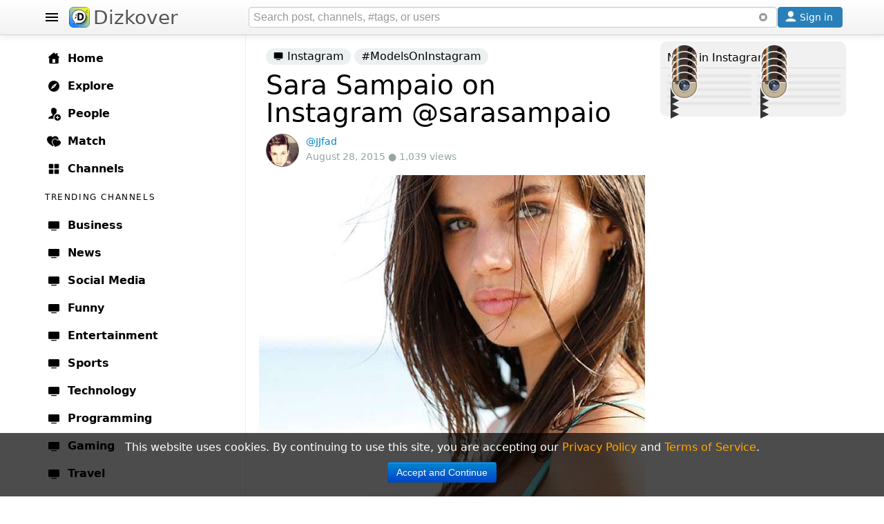

--- FILE ---
content_type: text/html; charset=UTF-8
request_url: https://www.dizkover.com/instagram/12892/sara-sampaio-on-instagram-sarasampaio
body_size: 22259
content:
<!DOCTYPE html>
<html xmlns="http://www.w3.org/1999/xhtml" xml:lang="en" lang="en" itemscope="" itemtype="http://schema.org/WebPage">
<head>
<meta http-equiv="Content-Type" content="text/html; charset=utf-8" />
<link rel="shortcut icon" type="image/x-icon" href="https://img.dizkover.com/images/favicon.1119.ico" />
<link rel="apple-touch-icon" sizes="167x167" href="https://img.dizkover.com/images/favicon-167x167.1119.png" />
<link rel="apple-touch-icon" sizes="180x180" href="https://img.dizkover.com/images/favicon-180x180.1119.png" />
<meta name="apple-mobile-web-app-title" content="Dizkover">


<meta itemprop="name" content="Sara Sampaio on Instagram @sarasampaio - Instagram" />
<meta name="description" content="Instagram: Definitely a must follow on Instagram! Sara Sampaio got the looks of what every man is looking for. 👍. Sara Sampaio on Instagram @sarasampaio. Discover the best photos on... [Aug 28, 2015, 5:12 am]" />
<meta itemprop="description" content="Instagram: Definitely a must follow on Instagram! Sara Sampaio got the looks of what every man is looking for. 👍. Sara Sampaio on Instagram @sarasampaio. Discover the best photos on... [Aug 28, 2015, 5:12 am]" />
<meta property="fb:app_id" content="144998332352997" />
<meta property="og:url" content="https://www.dizkover.com/instagram/12892/sara-sampaio-on-instagram-sarasampaio" />
<meta property="og:title" content="Sara Sampaio on Instagram @sarasampaio - Instagram - Dizkover" />
<meta property="og:description" content="Instagram: Definitely a must follow on Instagram! Sara Sampaio got the looks of what every man is looking for. 👍. Sara Sampaio on Instagram @sarasampaio. Discover the best photos on... [Aug 28, 2015, 5:12 am]" />
<meta property="og:image" content="https://img.dizkover.com/upload/img/orig/409-144075312729-11410564-865304226882500-180634377-n.jpg" />
<meta property="twitter:card" content="summary_large_image" />
<meta property="twitter:site" content="@Dizkover" />
<meta property="twitter:title" content="Sara Sampaio on Instagram @sarasampaio - Instagram - Dizkover" />
<meta property="twitter:description" content="Instagram: Definitely a must follow on Instagram! Sara Sampaio got the looks of what every man is looking for. 👍. Sara Sampaio on Instagram @sarasampaio. Discover the best photos on... [Aug 28, 2015, 5:12 am]" />
<meta property="twitter:image" content="https://img.dizkover.com/upload/img/orig/409-144075312729-11410564-865304226882500-180634377-n.jpg" />
<meta itemprop="url" content="https://www.dizkover.com/instagram/12892/sara-sampaio-on-instagram-sarasampaio" />
<meta itemprop="primaryImageOfPage" content="https://img.dizkover.com/upload/img/orig/409-144075312729-11410564-865304226882500-180634377-n.jpg" />
<meta itemprop="thumbnailUrl" content="https://img.dizkover.com/upload/img/square/409-144075312729-11410564-865304226882500-180634377-n.jpg" />
<meta itemprop="image" content="https://img.dizkover.com/upload/img/orig/409-144075312729-11410564-865304226882500-180634377-n.jpg" />
<meta itemprop="publisher" content="Dizkover Media, LLC" />
<meta itemprop="dateCreated" content="2015-08-28T05:12:07+00:00" />
<meta itemprop="datePublished" content="2015-08-28T05:12:07+00:00" />
<meta itemprop="dateModified" content="2015-08-28T05:12:07+00:00" />
<meta itemprop="reviewedBy" content="Dizkover Media, LLC" />
<meta itemprop="lastReviewed" content="2015-08-28T05:12:07+00:00" />
<meta name="viewport" content="width=device-width, initial-scale=1, maximum-scale=1, user-scalable=0" />
<link rel="canonical" href="https://www.dizkover.com/instagram/12892/sara-sampaio-on-instagram-sarasampaio" />
<link fetchpriority="high" as="image" rel="preload" href="https://img.dizkover.com/upload/img/orig/409-144075312729-11410564-865304226882500-180634377-n.jpg" />
<link rel="stylesheet" type="text/css" href="https://img.dizkover.com/themes/bootstrap/css/styles.1119.min.css" />
<link rel="stylesheet" type="text/css" href="https://img.dizkover.com/assets/e3ecaab1/css/bootstrap.min.css" />
<link rel="stylesheet" type="text/css" href="https://img.dizkover.com/assets/e3ecaab1/css/bootstrap-responsive.min.css" />
<script type="text/javascript" src="https://img.dizkover.com/assets/1b1dd3f4/jquery.min.js"></script>
<script type="text/javascript" src="https://img.dizkover.com/assets/e3ecaab1/js/bootstrap.min.js"></script>
<title>Sara Sampaio on Instagram @sarasampaio - Instagram - Dizkover</title>

<script type="application/ld+json">[{"@context":"http://schema.org","@type":"WebSite","name":"Dizkover","description":"Dizkover is an app to discover interesting people to add on all socials like snapchat. Find people who share your interests, share stories, find people nearby, and find a match. Add people on snapchat, kik, and skype.","url":"https://www.dizkover.com","thumbnailUrl":"https://img.dizkover.com/images/dizkover-snapcode.png"},{"@context":"http://schema.org","@type":"Organization","name":"Dizkover Media, LLC","url":"https://www.dizkover.com","sameAs":["https://www.facebook.com/dizkover","https://twitter.com/dizkover","https://www.instagram.com/dizkover","https://www.pinterest.com/dizkover"]}]</script>
	<script>
	$(document).ready(function(){ 
		$('#siteMenu .category .parent a.menu-label[href="' + window.location.pathname + '"]').addClass('active');
		$('#siteMenu .category .parent a.menu-label[href="https://www.dizkover.com' + window.location.pathname + '"]').addClass('active');
		if (window.location.pathname.toLowerCase()=='/match/match') {
			$('#siteMenu .category .parent a.menu-label[href="/match"]').addClass('active');
		}
	});
	</script>
<!-- gad-nothing --!>

</head>

	<body>


<div id="menuSpot">
<div class="container" role="contentinfo" itemscope="" itemtype="http://schema.org/SiteNavigationElement">
<div id="siteMenu" class="categories" style="">
<div id="siteMenuInner" class="category" style="padding-top:15px;">

<span class="parent"><a class="menu-label" itemprop="url" href="/"><span class="menu-icon icon-home"></span> <span itemprop="name">Home</span></a></span>
<span class="parent"><a class="menu-label" itemprop="url" href="/explore"><span class="menu-icon icon-explore"></span> <span itemprop="name">Explore</span></a></span>
<span class="parent"><a class="menu-label" itemprop="url" href="/people"><span class="menu-icon icon-people"></span> <span itemprop="name">People</span></a></span>
<span style="display:none;" class="parent"><a class="menu-label" itemprop="url" href="/map"><span class="menu-icon icon-map"></span> <span itemprop="name">Map</span></a></span>
<span class="parent"><a class="menu-label" itemprop="url" href="/match" data-id="menumembers"><span class="menu-icon icon-match"></span> <span itemprop="name">Match</span></a></span>	
<span class="parent"><a class="menu-label" itemprop="url" href="/channels"><span class="menu-icon icon-channels"></span> <span itemprop="name">Channels</span></a></span>







	<div class="menu-header">
	<span class="menu-header-label"><span class="text" style="display:inline-block;">Trending Channels</span></span>
	</div>
	<span class="parent"><a class="menu-label" itemprop="url" href="https://www.dizkover.com/business" data-id="55" data-initfollow="" data-follow="1"><span class="menu-icon icon-channel"></span> <span itemprop="name">Business</span></a></span> <span class="parent"><a class="menu-label" itemprop="url" href="https://www.dizkover.com/news" data-id="2" data-initfollow="" data-follow="1"><span class="menu-icon icon-channel"></span> <span itemprop="name">News</span></a></span> <span class="parent"><a class="menu-label" itemprop="url" href="https://www.dizkover.com/social+media" data-id="3" data-initfollow="" data-follow="1"><span class="menu-icon icon-channel"></span> <span itemprop="name">Social Media</span></a></span> <span class="parent"><a class="menu-label" itemprop="url" href="https://www.dizkover.com/funny" data-id="4" data-initfollow="" data-follow="1"><span class="menu-icon icon-channel"></span> <span itemprop="name">Funny</span></a></span> <span class="parent"><a class="menu-label" itemprop="url" href="https://www.dizkover.com/entertainment" data-id="5" data-initfollow="" data-follow="1"><span class="menu-icon icon-channel"></span> <span itemprop="name">Entertainment</span></a></span> <span class="parent"><a class="menu-label" itemprop="url" href="https://www.dizkover.com/sports" data-id="6" data-initfollow="" data-follow="1"><span class="menu-icon icon-channel"></span> <span itemprop="name">Sports</span></a></span> <span class="parent"><a class="menu-label" itemprop="url" href="https://www.dizkover.com/technology" data-id="7" data-initfollow="" data-follow="1"><span class="menu-icon icon-channel"></span> <span itemprop="name">Technology</span></a></span> <span class="parent"><a class="menu-label" itemprop="url" href="https://www.dizkover.com/programming" data-id="9" data-initfollow="" data-follow="1"><span class="menu-icon icon-channel"></span> <span itemprop="name">Programming</span></a></span> <span class="parent"><a class="menu-label" itemprop="url" href="https://www.dizkover.com/gaming" data-id="10" data-initfollow="" data-follow="1"><span class="menu-icon icon-channel"></span> <span itemprop="name">Gaming</span></a></span> <span class="parent"><a class="menu-label" itemprop="url" href="https://www.dizkover.com/travel" data-id="11" data-initfollow="" data-follow="1"><span class="menu-icon icon-channel"></span> <span itemprop="name">Travel</span></a></span> 




<div class="menu-line" style="padding-top:40px;"></div>

<span class="parent"><a class="menu-label" href="/snapchat/celebrity-snapcodes"><span class="menu-icon icon-info"></span> Celebrity Snapchat</a></span>
<span class="parent"><a class="menu-label" href="https://www.dizkover.com/blog"><span class="menu-icon icon-info"></span> Blog</a></span>
<span class="parent"><a class="menu-label" href="https://www.dizkover.com/site/help/badges"><span class="menu-icon icon-info"></span> Badges</a></span>
<span class="parent"><a class="menu-label" href="https://www.dizkover.com/site/help/about"><span class="menu-icon icon-info"></span> About</a></span>
<span class="parent"><a class="menu-label" href="https://www.dizkover.com/site/help/faq"><span class="menu-icon icon-info"></span> FAQ</a></span>
<span class="parent"><a class="menu-label" href="https://www.dizkover.com/site/help/privacy"><span class="menu-icon icon-info"></span> Privacy Policy</a></span>
<span class="parent"><a class="menu-label" href="https://www.dizkover.com/site/help/terms"><span class="menu-icon icon-info"></span> Terms of Service</a></span>


<div class="menu-line" style="padding-top:40px;"></div>

<div style="text-align:center;padding:30px 10px 30px 10px;font-size:0.8rem;font-weight:300;width:280px;">
<a class="btn-social btn-social-instagram" href="https://www.instagram.com/dizkover" rel="nofollow"><span></span></a>
<a class="btn-social btn-social-facebook" href="https://www.facebook.com/dizkover" rel="nofollow"><span></span></a>
<a class="btn-social btn-social-twitter" href="https://www.twitter.com/dizkover" rel="nofollow"><span></span></a>
<a class="btn-social btn-social-pinterest" href="https://www.pinterest.com/dizkover" rel="nofollow"><span></span></a>
<br/>
<img src="https://img.dizkover.com/images/dizkover-snapcode.png" style="width:70px;height:70px;margin:10px 0 20px 0;display:inline-block;" alt="dizkover snapcode"/>
<br/>
	<div style="margin:0px 0 20px 0;">
		<span style="display:block;margin:0 0 5px;font-weight:400;font-size:14px;">Download Dizkover app</span>
		<a href="https://apps.apple.com/us/app/dizkover-find-snapchat-usernames/id1406823891?ls=1" style="cursor:pointer;display:inline-block;"><img src="https://img.dizkover.com/images/appstore-black.svg" alt="Download Dizkover: Find Snapchat Usernames on the App Store" style="width:120px;height:40px;" /></a>
		<div style="margin-top:20px;font-size:0.9rem;">
		</div>
	</div>
Copyright &copy; 2025 Dizkover Media, LLC<br/>All rights reserved.
<br/>
Dizkover is not affiliated with Snapchat, Kik, Skype, or any other services platform linked on this website.
</div>


</div>


</div><!-- #siteMenu -->
</div><!-- container -->
</div><!-- #menuSpot -->


<div id="page-load" class="modal-overlay hidden"></div>


<div id="menuBar" class="navbar hideOnEditTiles navbar-fixed-top" style="z-index:1000;">

	<div class="navbar-inner" style="height:40px;padding:5px;">
	<div class="container" style="position:relative;">
	
		<span id="open-menu" class="btn-menu"></span>
	
		<span style="position:absolute;left:40px;"><a href="https://www.dizkover.com" class="brand" title="Dizkover"><img src="https://img.dizkover.com/images/favicon.1119.ico" alt="Dizkover" style="width:30px;height:30px;border-radius:6px;background:#fff;margin:5px 5px;" />Dizkover</a></span>

		<span aria-label="Search" id="mobile-search" class="btn-search" rel="popover" style="position:absolute;right:50px;z-index:99;display:none;padding:7px;"><span class="menu-icon icon-search"></span></span>
		
		<span id="search" style="margin: 5px !important;position: absolute;right:95px;height:30px;">

		<form id="search-form">
		<input style="width: 100%;height: 30px;box-sizing: border-box;" class="main-search" type="text" name="keyword" value="" placeholder="Search post, channels, #tags, or users" enterkeyhint="search">
		</form>	
		<span id="btn-search-clear" class="btn btn-link" style="position:absolute;top:0px;right:0px;margin:0px;"><i class="icon-remove-sign" style="opacity:0.5;"></i></span>
		<div class="search-word-group desktop"><div class="search-word-group-inner"></div></div>

		</span>

		<button aria-label="Close" class="btn btn-link btn-search-close icon icon-close" style="position: absolute;right: 0px;margin: 10px 5px;"></button>

		

				<span aria-label="Sign in" id="btnSignin" class="btnSignin btn btn-wire hilite" style="position: absolute;right: 5px;padding: 0px 5px; margin: 5px 0px;display: inline-block;"><span class="menu-icon icon-user icon-invert"></span> <span class="btnSignin-label">Sign in &nbsp;</span> </span>
				
		
	</div><!-- container -->
	</div>

</div>


<div class="top-space" style="height:50px"></div>


	

<div id="page">
	<div class="container" style="position:relative;z-index:10;">
	
		<div id="content">
		


	

<div class="item-page">

<div class="row-fluid" style="padding-bottom:0px;">


<div class="span8" style="position:relative;">

<div class="widgetItemView hide-on-comment-popup hide-on-hashtag-popup userDataFrame">



<script type="application/ld+json">{"@context": "http://schema.org","@type": "BreadcrumbList","itemListElement":[{"@type": "ListItem","position": 1,"item":{"@id": "https://www.dizkover.com/instagram","name": "Instagram"}}]}</script>
	


<ol class="breadcrumb">
<li><a href="https://www.dizkover.com/instagram"><span class="icon-channel" style="width:16px;height:16px;"></span> Instagram</a></li>

	
			<li><a href="https://www.dizkover.com/instagram/modelsoninstagram">#ModelsOnInstagram</a></li>
				
</ol>



<div class="margin-side hide-on-edit" style="padding-bottom:10px;margin-bottom:0px;">
	
			<h1 itemprop="headline">Sara Sampaio on Instagram @sarasampaio</h1>			<div class="info" id="item-data" data-cat_id="96"> 
			<span class="img-avatar-thumb popUserModal" data-json="[base64]" data-avatar="https://img.dizkover.com/upload/img/avatar/square/JJfad.1727417377.jpg" style="background-image: url('https://img.dizkover.com/upload/img/avatar/thumb/JJfad.1727417377.jpg');"></span> 
					<span itemprop="author" class="popUserModal username" style="cursor:pointer;">@JJfad</span><br/>
			August 28, 2015 ● 1,039 views
			</div>
</div>
<div class="board-about hidden"><p><b>Instagram</b>&nbsp;is an online&nbsp;photo-sharing,&nbsp;video-sharing&nbsp;and&nbsp;social networking&nbsp;service that enables its users to take pictures and videos, apply digital&nbsp;filters&nbsp;to them, and share them on a variety of social networking services, such as&nbsp;Facebook,&nbsp;Twitter,&nbsp;Tumblr&nbsp;and&nbsp;Flickr.</p>

<p>&nbsp;</p>

<p><b>Download Instagram on iTunes:</b></p>

<p>https://itunes.apple.com/us/app/instagram/id389801252</p>

<p><b>iTunes Description:</b></p>

<p>Instagram is a simple way to capture and share the world&#39;s moments. Transform your everyday photos and videos into works of art and share them with your family and friends.&nbsp;<br />
<br />
See the world through somebody else&#39;s eyes by following not only the people you know, but inspirational Instagrammers, photographers, athletes, celebrities and fashion icons. Every time you open Instagram, you&#39;ll see new photos and videos from your closest friends, plus breathtaking moments shared by creative people across the globe.<br />
<br />
Over 400 million people use Instagram to:&nbsp;</p>

<ul>
	<li>Edit photos and videos with free, custom-designed filters.&nbsp;</li>
	<li>Improve photos with 10 advanced creative tools to change brightness, contrast and saturation as well as shadows, highlights and perspective.</li>
	<li>Find people to follow based on the accounts and photos they already love.</li>
	<li>Make videos look cinematic with Instagram&#39;s custom-built stabilization.</li>
	<li>Instantly share photos and videos on Facebook, Twitter, Tumblr and other social networks.&nbsp;</li>
	<li>Connect with Instagrammers all over the world and keep up with their photos and videos.&nbsp;</li>
	<li>Send private photo and video messages directly to friends.</li>
	<li>Use Handoff to switch between your Apple Watch and your iPhone</li>
</ul>
</div>

	


	<div class="row-fluid hide-on-edit hide-on-comment-popup image" style="display:grid;grid-gap:0px;grid-template-columns:100%;">
				<img alt="Sara Sampaio on Instagram @sarasampaio" src="https://img.dizkover.com/upload/img/orig/409-144075312729-11410564-865304226882500-180634377-n.jpg" style="width:100%;aspect-ratio:640/640;" />
	</div>

	<div class="row-fluid hide-on-edit hide-on-comment-popup image" style="position:relative;margin-top:0px;text-align:center; font-size:10px; color:#999;">
						
			<div class="external-link" data-content="&lt;a target=&quot;_blank&quot; rel=&quot;nofollow noopener&quot; class=&quot;ext-link&quot; href=&quot;https://instagram.com/p/4h2TNShIGB/&quot;&gt;External Site&lt;/a&gt;">via instagram.com</div>	</div>

	
	<div id="item_body" class="margin-side hide-on-edit hide-on-comment-popup">
	
		
	
		
	<p>Definitely a must follow on Instagram!&nbsp;<b>Sara Sampaio</b> got the looks of what every man is looking for. 👍</p>
	
	
		
		


	</div><!-- end item_body -->
	
	
		
	
		
		
	
	
</div><!-- widgetItemView -->


		


<div id="widgetComments" class="widgetItemView collection hide-on-edit" style="margin-bottom:10px;overflow:auto;">

<div class="portlet-decoration">
<div class="portlet-title"><h2><i class="icon-comment"></i> <span id="comments_total">0</span> Comments</h2>
</div>
</div>


<div id="placeholder" class="comment" style="text-align:right;padding:10px;display:block;">
<button id="btnCloseComments" class="btn btn-follow btn-info" style="float:right;margin-left:5px;">Close</button> 
<button id="commentNewReply" data-parent_id="0" class="btn btn-follow btn-info"><i class="icon-plus-sign icon-white"></i> Comment</button>
</div>

<div id="comments" class="hide-on-edit">




<div id="comments-list">
<div id="comment_separator"></div>
<div id="showmore" style="margin-bottom:5px;"></div>
</div>


<div style="text-align:center;">
</div>
<br/>

</div><!--comments -->
</div><!-- widgetComments -->


	

	
	
	
	
</div><!-- span8 -->


<div id="siteSidebar" class="span4 hide-on-edit">
	

		

		

	


	

		


	
	
	
		
	

<div class="collection sideBar" id="yw1">
<div class="portlet-decoration">
<div class="portlet-title"><h2>More in Instagram</h2></div>
</div>
<div class="portlet-content">

<div class="bgimg" style="position: relative;">
<div class="bgimg-inner gotolink lazy" data-href="https://www.dizkover.com/instagram/21108/whotofollow-vernon-james-manlapaz-makes-impressive-cgi-effects-videos-vernbestintheworld" title="#WhoToFollow: Vernon James Manlapaz makes impressive CGI effects videos @vernbestintheworld" data-bg="https://img.dizkover.com/upload/img/thumb/144791-148763533686-16584039-585205141689595-2592858669829849088-n.jpg" data-style="background-image:url('https://img.dizkover.com/upload/img/thumb/144791-148763533686-16584039-585205141689595-2592858669829849088-n.jpg');">
 

<span class="userInfoFrame">
<span class="badge badge-warning"><span class="icon-heart icon-white"></span> <span style="vertical-align:bottom;">26</span></span>
</span>

<div class="itemText">
<h3 class="text"><a href="https://www.dizkover.com/instagram/21108/whotofollow-vernon-james-manlapaz-makes-impressive-cgi-effects-videos-vernbestintheworld" title="#WhoToFollow: Vernon James Manlapaz makes impressive CGI effects videos @vernbestintheworld">
#WhoToFollow: Vernon James Manlapaz makes impressive CGI effects videos @vernbestintheworld</a></h3>
</div>

</div>

<div class="bgimg-gradient">▶︎</div>

<div class="userDataFrame">
<span class="img-avatar-thumb popUserModal" data-json="[base64]/[base64]" data-avatar="https://img.dizkover.com/upload/img/avatar/square/instagram.1727417377.jpg" style="background-image: url('https://img.dizkover.com/upload/img/avatar/thumb/instagram.1727417377.jpg');"></span></div>
</div>
<div class="bgimg" style="position: relative;">
<div class="bgimg-inner gotolink lazy" data-href="https://www.dizkover.com/instagram/21051/whotofollow-danielle-peskowitz-bregoli-aka-cash-me-outside-howbow-dah-girl-instagram-bhadbhabie" title="#WhoToFollow: Danielle Peskowitz Bregoli aka &#039;Cash Me Outside Howbow Dah&#039; girl Instagram @bhadbhabie" data-bg="https://img.dizkover.com/upload/img/thumb/144791-148705066163-16465254-385591611817684-1084936308364673024-n.jpg" data-style="background-image:url('https://img.dizkover.com/upload/img/thumb/144791-148705066163-16465254-385591611817684-1084936308364673024-n.jpg');">
 

<span class="userInfoFrame">
<span class="badge badge-warning"><span class="icon-heart icon-white"></span> <span style="vertical-align:bottom;">24</span></span>
</span>

<div class="itemText">
<h3 class="text"><a href="https://www.dizkover.com/instagram/21051/whotofollow-danielle-peskowitz-bregoli-aka-cash-me-outside-howbow-dah-girl-instagram-bhadbhabie" title="#WhoToFollow: Danielle Peskowitz Bregoli aka &#039;Cash Me Outside Howbow Dah&#039; girl Instagram @bhadbhabie">
#WhoToFollow: Danielle Peskowitz Bregoli aka &#039;Cash Me Outside Howbow Dah&#039; girl Instagram @bhadbhabie</a></h3>
</div>

</div>

<div class="bgimg-gradient">▶︎</div>

<div class="userDataFrame">
<span class="img-avatar-thumb popUserModal" data-json="[base64]/[base64]" data-avatar="https://img.dizkover.com/upload/img/avatar/square/instagram.1727417377.jpg" style="background-image: url('https://img.dizkover.com/upload/img/avatar/thumb/instagram.1727417377.jpg');"></span></div>
</div>
<div class="bgimg" style="position: relative;">
<div class="bgimg-inner gotolink lazy" data-href="https://www.dizkover.com/instagram/20704/whotofollow-foxs-tv-show-star-actress-jude-demorest-instagram-judedemorest" title="#WhoToFollow: FOX&#039;s TV Show Star Actress Jude Demorest Instagram @JudeDemorest" data-bg="https://img.dizkover.com/upload/img/thumb/144791-148541142492-14716390-1259885557418658-9047758954494427136-n.jpg" data-style="background-image:url('https://img.dizkover.com/upload/img/thumb/144791-148541142492-14716390-1259885557418658-9047758954494427136-n.jpg');">
 

<span class="userInfoFrame">
<span class="badge badge-warning"><span class="icon-heart icon-white"></span> <span style="vertical-align:bottom;">26</span></span>
</span>

<div class="itemText">
<h3 class="text"><a href="https://www.dizkover.com/instagram/20704/whotofollow-foxs-tv-show-star-actress-jude-demorest-instagram-judedemorest" title="#WhoToFollow: FOX&#039;s TV Show Star Actress Jude Demorest Instagram @JudeDemorest">
#WhoToFollow: FOX&#039;s TV Show Star Actress Jude Demorest Instagram @JudeDemorest</a></h3>
</div>

</div>

<div class="bgimg-gradient">▶︎</div>

<div class="userDataFrame">
<span class="img-avatar-thumb popUserModal" data-json="[base64]/[base64]" data-avatar="https://img.dizkover.com/upload/img/avatar/square/instagram.1727417377.jpg" style="background-image: url('https://img.dizkover.com/upload/img/avatar/thumb/instagram.1727417377.jpg');"></span></div>
</div>
<div class="bgimg" style="position: relative;">
<div class="bgimg-inner gotolink lazy" data-href="https://www.dizkover.com/instagram/20408/celebrity-kylie-jenner-on-instagram-kyliejenner" title="#Celebrity: Kylie Jenner on Instagram @kyliejenner" data-bg="https://img.dizkover.com/upload/img/thumb/144791-148143404053-14269069-277568529303005-81507805-n.jpg" data-style="background-image:url('https://img.dizkover.com/upload/img/thumb/144791-148143404053-14269069-277568529303005-81507805-n.jpg');">
 

<span class="userInfoFrame">
<span class="badge badge-warning"><span class="icon-heart icon-white"></span> <span style="vertical-align:bottom;">29</span></span>
</span>

<div class="itemText">
<h3 class="text"><a href="https://www.dizkover.com/instagram/20408/celebrity-kylie-jenner-on-instagram-kyliejenner" title="#Celebrity: Kylie Jenner on Instagram @kyliejenner">
#Celebrity: Kylie Jenner on Instagram @kyliejenner</a></h3>
</div>

</div>

<div class="bgimg-gradient">▶︎</div>

<div class="userDataFrame">
<span class="img-avatar-thumb popUserModal" data-json="[base64]" data-avatar="https://img.dizkover.com/upload/img/avatar/square/instagram.1727417377.jpg" style="background-image: url('https://img.dizkover.com/upload/img/avatar/thumb/instagram.1727417377.jpg');"></span></div>
</div>
<div class="bgimg" style="position: relative;">
<div class="bgimg-inner gotolink lazy" data-href="https://www.dizkover.com/instagram/20407/10-hottest-photos-from-kylie-jenners-instagram" title="10 Hottest Photos From Kylie Jenner&#039;s Instagram" data-bg="https://img.dizkover.com/upload/img/thumb/144791-148141978417-kylie-jenner-photos-instagram-4.jpg" data-style="background-image:url('https://img.dizkover.com/upload/img/thumb/144791-148141978417-kylie-jenner-photos-instagram-4.jpg');">
 

<span class="userInfoFrame">
<span class="badge badge-warning"><span class="icon-heart icon-white"></span> <span style="vertical-align:bottom;">21</span></span>
</span>

<div class="itemText">
<h3 class="text"><a href="https://www.dizkover.com/instagram/20407/10-hottest-photos-from-kylie-jenners-instagram" title="10 Hottest Photos From Kylie Jenner&#039;s Instagram">
10 Hottest Photos From Kylie Jenner&#039;s Instagram</a></h3>
</div>

</div>

<div class="bgimg-gradient">▶︎</div>

<div class="userDataFrame">
<span class="img-avatar-thumb popUserModal" data-json="[base64]" data-avatar="https://img.dizkover.com/upload/img/avatar/square/instagram.1727417377.jpg" style="background-image: url('https://img.dizkover.com/upload/img/avatar/thumb/instagram.1727417377.jpg');"></span></div>
</div>
<div class="bgimg" style="position: relative;">
<div class="bgimg-inner gotolink lazy" data-href="https://www.dizkover.com/instagram/20382/model-cindy-mello-cindymello" title="#Model: Cindy Mello @cindymello" data-bg="https://img.dizkover.com/upload/img/thumb/144791-148113134436-13694666-1021983384588849-1690718590-n.jpg" data-style="background-image:url('https://img.dizkover.com/upload/img/thumb/144791-148113134436-13694666-1021983384588849-1690718590-n.jpg');">
 

<span class="userInfoFrame">
<span class="badge badge-warning"><span class="icon-heart icon-white"></span> <span style="vertical-align:bottom;">19</span></span>
</span>

<div class="itemText">
<h3 class="text"><a href="https://www.dizkover.com/instagram/20382/model-cindy-mello-cindymello" title="#Model: Cindy Mello @cindymello">
#Model: Cindy Mello @cindymello</a></h3>
</div>

</div>

<div class="bgimg-gradient">▶︎</div>

<div class="userDataFrame">
<span class="img-avatar-thumb popUserModal" data-json="[base64]/[base64]" data-avatar="https://img.dizkover.com/upload/img/avatar/square/instagram.1727417377.jpg" style="background-image: url('https://img.dizkover.com/upload/img/avatar/thumb/instagram.1727417377.jpg');"></span></div>
</div>
<div class="bgimg" style="position: relative;">
<div class="bgimg-inner gotolink lazy" data-href="https://www.dizkover.com/instagram/20368/model-yovanna-ventura-yoventura" title="#Model: Yovanna Ventura @yoventura" data-bg="https://img.dizkover.com/upload/img/thumb/144791-148099967768-12501985-1116376471707924-11127400-n.jpg" data-style="background-image:url('https://img.dizkover.com/upload/img/thumb/144791-148099967768-12501985-1116376471707924-11127400-n.jpg');">
 

<span class="userInfoFrame">
<span class="badge badge-warning"><span class="icon-heart icon-white"></span> <span style="vertical-align:bottom;">6</span></span>
</span>

<div class="itemText">
<h3 class="text"><a href="https://www.dizkover.com/instagram/20368/model-yovanna-ventura-yoventura" title="#Model: Yovanna Ventura @yoventura">
#Model: Yovanna Ventura @yoventura</a></h3>
</div>

</div>

<div class="bgimg-gradient">▶︎</div>

<div class="userDataFrame">
<span class="img-avatar-thumb popUserModal" data-json="[base64]/[base64]" data-avatar="https://img.dizkover.com/upload/img/avatar/square/instagram.1727417377.jpg" style="background-image: url('https://img.dizkover.com/upload/img/avatar/thumb/instagram.1727417377.jpg');"></span></div>
</div>
<div class="bgimg" style="position: relative;">
<div class="bgimg-inner gotolink lazy" data-href="https://www.dizkover.com/instagram/20285/get-your-motivation-from-fitness-model-kelsey-wells" title="Get Your Motivation From Fitness Model Kelsey Wells" data-bg="https://img.dizkover.com/upload/img/thumb/144791-148045776044-14733537-1678447362466816-9159690908944302080-n.jpg" data-style="background-image:url('https://img.dizkover.com/upload/img/thumb/144791-148045776044-14733537-1678447362466816-9159690908944302080-n.jpg');">
 

<span class="userInfoFrame">
<span class="badge badge-warning"><span class="icon-heart icon-white"></span> <span style="vertical-align:bottom;">8</span></span>
</span>

<div class="itemText">
<h3 class="text"><a href="https://www.dizkover.com/instagram/20285/get-your-motivation-from-fitness-model-kelsey-wells" title="Get Your Motivation From Fitness Model Kelsey Wells">
Get Your Motivation From Fitness Model Kelsey Wells</a></h3>
</div>

</div>

<div class="bgimg-gradient">▶︎</div>

<div class="userDataFrame">
<span class="img-avatar-thumb popUserModal" data-json="[base64]/[base64]" data-avatar="https://img.dizkover.com/upload/img/avatar/square/instagram.1727417377.jpg" style="background-image: url('https://img.dizkover.com/upload/img/avatar/thumb/instagram.1727417377.jpg');"></span></div>
</div>
<div class="bgimg" style="position: relative;">
<div class="bgimg-inner gotolink lazy" data-href="https://www.dizkover.com/instagram/20280/humpback-whales-by-jem-cresswell" title="Humpback Whales by Jem Cresswell" data-bg="https://img.dizkover.com/upload/img/thumb/144791-148042935667-14553136-195438230913885-5926346198876160-n.jpg" data-style="background-image:url('https://img.dizkover.com/upload/img/thumb/144791-148042935667-14553136-195438230913885-5926346198876160-n.jpg');">
 

<span class="userInfoFrame">
<span class="badge badge-warning"><span class="icon-heart icon-white"></span> <span style="vertical-align:bottom;">6</span></span>
</span>

<div class="itemText">
<h3 class="text"><a href="https://www.dizkover.com/instagram/20280/humpback-whales-by-jem-cresswell" title="Humpback Whales by Jem Cresswell">
Humpback Whales by Jem Cresswell</a></h3>
</div>

</div>

<div class="bgimg-gradient">▶︎</div>

<div class="userDataFrame">
<span class="img-avatar-thumb popUserModal" data-json="[base64]" data-avatar="https://img.dizkover.com/upload/img/avatar/square/instagram.1727417377.jpg" style="background-image: url('https://img.dizkover.com/upload/img/avatar/thumb/instagram.1727417377.jpg');"></span></div>
</div>
<div class="bgimg" style="position: relative;">
<div class="bgimg-inner gotolink lazy" data-href="https://www.dizkover.com/instagram/19729/borneos-orangutan-by-mattias-klum" title="Borneo&#039;s orangutan by Mattias Klum" data-bg="https://img.dizkover.com/upload/img/thumb/144791-147426571863-11357000-1679986168879419-644875905-n.jpg" data-style="background-image:url('https://img.dizkover.com/upload/img/thumb/144791-147426571863-11357000-1679986168879419-644875905-n.jpg');">
 

<span class="userInfoFrame">
<span class="badge badge-warning"><span class="icon-heart icon-white"></span> <span style="vertical-align:bottom;">2</span></span>
</span>

<div class="itemText">
<h3 class="text"><a href="https://www.dizkover.com/instagram/19729/borneos-orangutan-by-mattias-klum" title="Borneo&#039;s orangutan by Mattias Klum">
Borneo&#039;s orangutan by Mattias Klum</a></h3>
</div>

</div>

<div class="bgimg-gradient">▶︎</div>

<div class="userDataFrame">
<span class="img-avatar-thumb popUserModal" data-json="[base64]/[base64]" data-avatar="https://img.dizkover.com/upload/img/avatar/square/instagram.1727417377.jpg" style="background-image: url('https://img.dizkover.com/upload/img/avatar/thumb/instagram.1727417377.jpg');"></span></div>
</div></div>
</div>	
	


	
		
		
	


	
	
	
		
		
		
	
	
<!--ALL ADS-->


	





	
</div>
</div>

</div><!-- item-page -->




<!-- popup for select images -->

	<script type="text/javascript">
	/*<![CDATA[*/
	$(document).ready(function(){
		jQuery('body').on('click','.image a',function(){
			if ($(this).find('.play-big, .overlay').is(':visible')) {
				var vid = $(this).attr('data-load');
		        if ($(this).attr('data-action')=='loadgif') {
		        	$(this).find('.bkgd').css('background-image',vid);
		        }
		        if ($(this).attr('data-action')=='loadvid') {
		        	$(this).find('.bkgd').html(''+
		        		'<iframe width="100%" height="100%" src="//www.youtube.com/embed/'+vid+'?feature=player_embedded&autoplay=1&fs=1&modestbranding=1&rel=0&showinfo=0&iv_load_policy=3&theme=dark" frameborder="0" allowfullscreen></iframe>'+
		        	'');
		        	$(this).find('.item-vid').css({'background-image':'none'});
		        }
		        if ($(this).attr('data-action')=='loadvimeo') {
		        	$(this).find('.bkgd').html(''+
		        		'<iframe width="100%" height="100%" src="//player.vimeo.com/video/'+vid+'?autoplay=1" frameborder="0" allowfullscreen></iframe>'+
		        	'');
		        	$(this).find('.item-vid').css({'background-image':'none'});
		        }
		        if ($(this).attr('data-action')=='loadfunnyordie') {
		        	$(this).find('.bkgd').html(''+
		        		'<iframe height="100%" width="100%" mozallowfullscreen="" allowfullscreen="" frameborder="0" src="http://www.funnyordie.com/embed/'+vid+'?autoplay=1" webkitallowfullscreen=""></iframe>'+
		        	'');
		        	$(this).find('.item-vid').css({'background-image':'none'});
		        }
		        if ($(this).attr('data-action')=='loadfbvid') {
		        	$(this).find('.bkgd').html(''+
		        		'<iframe width="100%" height="100%" src="//www.facebook.com/video/embed?video_id='+vid+'?autoplay=1" frameborder="0" allowfullscreen></iframe>'+
		        	'');
		        	$(this).find('.item-vid').css({'background-image':'none'});
		        }
		        if ($(this).attr('data-action')=='loadnewsinc') {
		        	$(this).find('.bkgd').html(''+
		        		'<iframe width="100%" height="100%" src="//launch.newsinc.com/?type=VideoPlayer/Single&widgetId=1&videoId='+vid+'" frameborder="no" scrolling="no" noresize marginwidth="0" marginheight="0"></iframe>'+
		        	'');
		        	$(this).find('.item-vid').css({'background-image':'none'});
		        }
	            $(this).find('.overlay').hide();
			} 
			else if ($(this).find('.overlay').length > 0) {
	        	$(this).find('.bkgd').css('background-image',$(this).attr('data-thumb'));
				$(this).find('.overlay').show();
			} 
			else {
				$(this).parent().attr('href',$(this).attr('data-href'));
			}
		});
	});
	/*]]>*/
	</script>
	
<script type="text/javascript">
/*<![CDATA[*/
var comment_count_left=0;
var parent_id=0;
var ic_id='';
var prev_sort='';
var sort='best';
var page=2; //because 1st is already displayed
var item_id = 12892;
var i=10;

if (window.location.hash === "#gallery") {
	$('.item-body').hide();
}

$("#gallery").append($("#thumbs"));
//$('#comment_link_body').hide();
//$("#hidden-image").hide();


function sendAlert(msg) {
	return '<div class="alert alert-success">'+
		'<button type="button" class="close" data-dismiss="alert"></button>'+msg+
		'</div>';
}
jQuery(function($) {

	
	jQuery('body').on('click','#dropzone',function(){ $('#fileupload').trigger('click'); }); $('#fileupload').live('click', function(e) { $('#progress .bar').css('width','0%'); initFileUpload(); }); function initFileUpload() { $('#fileupload').fileupload({ url: '/file/upload', type:'post',dataType:'json',autoUpload:false, formData: {user_id:''}, dropZone: $('#dropzone'), add: function(e, data, textStatus){ var allowed_type = ["video\/mp4","image\/jpeg","image\/gif","image\/png","text\/html"]; if( $.inArray(data.files[0].type, allowed_type) == -1 ) { showAlert('Only JPG, GIF, PNG, MP4 files are allowed. (Type: '+data.files[0].type+')'); return false; } var jqXHR = data.submit() .success(function (result, textStatus, jqXHR) { }) .error(function (jqXHR, textStatus, errorThrown) { }) .complete(function (result, textStatus, jqXHR) { }); }, progress: function (e, data, jqXHR) { $.each(data.files, function (index, file) { var progress = parseInt(data.loaded / data.total * 100, 10); $('#progress .bar').css('width',progress + '%'); }); }, beforeSend: function() { $('#progress').addClass('progress-info'); $('#progress').addClass('active'); $('#progress').removeClass('progress-success'); $('#progress .bar').css('width','100%'); }, done: function (e, data) { $('#progress').addClass('progress-success'); $('#progress').removeClass('progress-info'); $('#progress').removeClass('active'); $.each(data.result.files, function (index, file) { if (file.size>15000000) { showAlert('File too big. Maximum of 10MB file size allowed.'); return; } if (file.type=='video/mp4') { if ($('.parse-item').length) { $('#selectMedia').modal('hide'); showAlert('You cannot add both photo and video. Post photo and video separately.','Error'); return false; } $('input[name=post-type]').val('8'); $('#ItemForm_item_video').val(file.name); appendVideo(file.url, ''); } else if ($.inArray(parseInt($('#item_type').val()),[2,4])>=0) { getParsedImage(file.thumbnail_url, file.name); $('#item_img_thumb').val(file.name); } else { if ($('#parse video').length) { $('#selectMedia').modal('hide'); showAlert('You cannot add both photo and video. Post photo and video separately.','Error'); return false; } if (typeof file.error === 'undefined') { appendImages(file.url, file.name, '', ''); } else { $('#progress .bar').css('width','0%'); showAlert(file.error); } } }); }, }); } jQuery('body').on('click','.parse-item .btnSetPrimary',function(){ var primaryImg = $(this).closest('.parse-item').find('img').attr('data-filename'); $('#ItemForm_item_img_thumb').val(primaryImg); $('#item_img_thumb').val(primaryImg); $('.btnSetPrimary').removeClass('btn-success'); $(this).addClass('btn-success'); }); jQuery('body').on('click','.parse-item .btnRemove',function(){ if ($(this).closest('.parse-item').find('.btnSetPrimary').hasClass('btn-success')) { $('#ItemForm_item_img_thumb').val(''); $('#item_img_thumb').val(''); } $(this).closest('.parse-item').remove(); $('#progress .bar').css('width','0%'); }); var parseMediaUrl=''; jQuery('body').on('input','.ItemForm_image_url',function() { if (!validURL($(this).val())) { showAlert('Invalid link'); return false; } var url = $(this).val(); if (parseMediaUrl!=url) { jQuery.ajax({ url:'/ajax/parseurlmedia', cache:false,live:false,type:'post',dataType:'json',timeout:30000, data:{'url':url}, beforeSend:function(){ $('#selectMedia .media').html('<span class="page-loading" style="display:inline-block;"></span>'); $('#selectMedia').detach().appendTo('body'); $('#selectMedia').modal('show'); }, success:function(o) { if (o.out==0) { $('#selectMedia .media').empty(); $.each(o.medias, function(i, item) { if ($.inArray(item.type, ['video/mp4','video/webm']) !== -1) { $('#selectMedia .media').append('<span class="thumbnail"><video src="'+item.src+'" data-url="'+url+'" type="video/mp4" allowfullscreen="false" preload="auto" muted="true" loop playsinline controls autoplay></video>'+item.type+'</span>'); } else { $('#selectMedia .media').append('<span class="thumbnail"><img src="'+item.src+'"/>'+item.type+' '+item.size+'</span>'); } }); $('#selectMedia video').each(function(index, el) { $(this).get(0).play(); }); parseMediaUrl = url; } else { $('#selectMedia .media').html('<div class="alert alert-error">ERROR: '+o.msg+'</div>'); parseMediaUrl = ''; } }, error:function(x, t, m) { console.log(m); if (t == 'timeout') { $('#selectMedia .media').html('<div class="alert alert-error">ERROR: Timeout!</div>'); } else { $('#selectMedia .media').html('<div class="alert alert-error">ERROR!</div>'); } parseMediaUrl = ''; } }); } else { $('#selectMedia').modal('show'); } }); function appendImages(src, filename, url, caption) { console.log(caption); $('#parse').append( '<div class="parse-item">'+ '<div class="image"><img src="'+src+'" data-filename="'+filename+'" data-url="'+url+'"/></div>'+ '<div class="image-right">'+ '<textarea class="span12 caption" type="text" placeholder="caption (optional)">'+caption+'</textarea>'+ '<span class="btn btn-mini btnSetPrimary">Set Primary</span> <span class="btn btn-mini btnRemove">Remove</span>'+ '<span class="btn btn-mini copyToClipboard" data-filename="{embed:media#'+filename+'}">Copy Embed</span>'+ '</div>'+ '</div>'); if ($('#formname').val()=='comment') { $('.btnSetPrimary').remove(); } } function appendVideo(src, url) { $('#parse').html( '<video id="video" src="'+src+'" type="video/mp4" data-url="'+url+'" data-duration"" data-width="" data-height="" loop playsinline controls autoplay></video>'+ '<div><span class="btn btn-small" id="captureThumbnail" style="margin:0 0 7px;">Capture Video Thumbnail</span></div>'+ '<span style="display:inline-block;max-width:400px;text-align:center;"><canvas id="videoThumbnail" style="width:100%;"></canvas></span>'); } var dataImageURL; jQuery('body').on('click','#captureThumbnail', function(){ var canvas = document.getElementById('videoThumbnail'); var video = document.getElementById('video'); $('#video').attr('data-duration',video.duration); $('#video').attr('data-height',video.videoHeight); $('#video').attr('data-width',video.videoWidth); canvas.width = 640; canvas.height = (video.videoHeight * (640/video.videoWidth)); var hRatio = canvas.width/video.videoWidth; var vRatio = canvas.height/video.videoHeight; var ratio = Math.min(hRatio, vRatio); var centerShift_x = ( canvas.width - video.videoWidth*ratio ) / 2; var centerShift_y = ( canvas.height - video.videoHeight*ratio ) / 2; canvas.getContext('2d').clearRect(0,0,canvas.width, canvas.height); canvas.getContext('2d').drawImage(video, 0,0, video.videoWidth, video.videoHeight, centerShift_x,centerShift_y,video.videoWidth*ratio, video.videoHeight*ratio); dataImageURL = canvas.toDataURL('image/jpg'); $('#ItemForm_item_img_thumb').val(dataImageURL); });	jQuery(document).on('click','#btnParseImageLink',function(e) { console.log('btnParseImageLink'); var url = $(this).parent().find('input').val(); if (!validURL(url)) { showAlert('Invalid image link'); return false; } $(this).button('loading'); jQuery.ajax({ url:'/ajax/geturlmedia', cache:false,live:false,type:'post',dataType:'json',timeout:60000, data:{'url':url}, beforeSend:function(){ }, success:function(o) { if (o.out==0) { if ($.inArray(o.type, ['video/mp4','video/webm']) !== -1) { $('input[name=post-type]').val('8'); $('#ItemForm_item_video').val(o.filename); if ($('#formname').val()=='comment') { appendCommentVideo(o.url); } else { appendVideo(o.url, o.url); } } else { $('#parse .image img').attr('src',o.url); $('#selectMedia').modal('hide'); $('input[name=post-type]').val('2'); $('#ItemForm_item_video').val(''); $('#ItemForm_item_img_thumb').val(o.url); $('#fileupload').val(''); } } $('#parseImageUrl').button('reset'); }, error:function(x, t, m) { $('#spinner').removeClass('loading'); if(t==='timeout') { showAlert('Unable to parse link.'); } $('#parseImageUrl').button('reset'); } }); $(this).button('reset'); }); jQuery(document).on('click','#btnParseUrlMedia',function() { var url = $(this).attr('data-url'); if (parseMediaUrl!=url) { jQuery.ajax({ url:'/ajax/parseurlmedia', cache:false,live:false,type:'post',dataType:'json',timeout:30000, data:{'url':url}, beforeSend:function(){ $('#selectMedia .media').html('<span class="page-loading" style="display:inline-block;"></span>'); $('#selectMedia').detach().appendTo('body'); $('#selectMedia').modal('show'); }, success:function(o) { if (o.out==0) { $('#selectMedia .media').empty(); $.each(o.medias, function(i, item) { if ($.inArray(item.type, ['video/mp4','video/webm']) !== -1) { $('#selectMedia .media').append('<span class="thumbnail"><video src="'+item.src+'" type="video/mp4" data-url="'+url+'" allowfullscreen="false" preload="auto" muted="true" loop playsinline controls autoplay></video>'+item.type+'</span>'); } else { $('#selectMedia .media').append('<span class="thumbnail"><img src="'+item.src+'"/>'+item.type+' '+item.size+'</span>'); } }); $('#selectMedia video').each(function(index, el) { $(this).get(0).play(); }); parseMediaUrl = url; } else { $('#selectMedia .media').html('<div class="alert alert-error">ERROR: '+o.msg+'</div>'); parseMediaUrl = ''; } }, error:function(x, t, m) { if (t == 'timeout') { $('#selectMedia .media').html('<div class="alert alert-error">ERROR: Timeout!</div>'); } else { $('#selectMedia .media').html('<div class="alert alert-error">ERROR!</div>'); } parseMediaUrl = ''; } }); } else { $('#selectMedia').modal('show'); } }); $('#btnUploadImage').live('click', function(e) { $('#btnUploadImage').fileupload({ url:'/file/upload', type:'post',dataType:'json',autoUpload:false, formData: {user_id:''}, add: function(e, data, textStatus){ var allowed_type = ['image/jpeg','image/gif','image/png']; if( $.inArray(data.files[0].type, allowed_type) == -1 ) { $('#alert').text('Only JPG, GIF, and PNG image formats are allowed.'); $('#alert').show(); return false; } var jqXHR = data.submit() .success(function (result, textStatus, jqXHR) { }) .error(function (jqXHR, textStatus, errorThrown) { }) .complete(function (result, textStatus, jqXHR) { }); }, progress: function (e, data, jqXHR) { $.each(data.files, function (index, file) { var progress = parseInt(data.loaded / data.total * 100, 10); $('#progress .bar').css('width',progress + '%'); }); }, done: function (e, data) { $.each(data.result.files, function (index, file) { $.each(data.result.files, function (index, file) { if (typeof file.error === 'undefined') { $('#parse').find('img').attr('src', file.url); $('#parse').find('img').attr('data-filename', file.name); $('#selectImage .modal-body .images').html(showImage(file.url)); $('#ItemForm_item_img_thumb').val(file.name); $('#selectMedia').modal('hide'); } else { $('#progress .bar').css('width','0%'); $('#alert').text(file.error); $('#alert').show(); } }); }); }, }); }); jQuery(document).on('click','#selectMedia .thumbnail',function(){ var media = $(this).find('img').attr('src'); if (media == null) { if ($('.parse-item').length) { $('#selectMedia').modal('hide'); showAlert('You cannot add both photo and video. Please post photo and video separately.','Error'); return false; } var video = $(this).find('video'); if (video.attr('src').substr(0,4)=='http') { jQuery.ajax({ url:'/ajax/geturlmedia', cache:false,live:false,type:'post',dataType:'json',timeout:30000, data:{'url':video.attr('src')}, success:function(o) { if (o.out==0) { video.attr('src',o.url); $('input[name=post-type]').val('8'); $('#ItemForm_item_video').val(video.attr('src')); $('#ItemForm_item_img_thumb').val(''); $('.ItemForm_image_url').val(''); appendVideo(video.attr('src'), video.attr('data-url')); $('#selectMedia').modal('hide'); } }, error:function(x, t, m) { } }); } else { $('input[name=post-type]').val('8'); $('#ItemForm_item_video').val(video.attr('src')); appendVideo(video.attr('src'), video.attr('data-url')); $('.ItemForm_image_url').val(''); $('#selectMedia').modal('hide'); } } else { if ($('#parse video').length) { $('#selectMedia').modal('hide'); showAlert('You cannot add both photo and video. Please post photo and video separately.','Error'); return false; } if ($('input[name=post-url]').val()=='' || $('#formname').val()=='comment' || $('.parse-item').length) { appendImages(media, media, parseMediaUrl, ''); } else { $('#parse').html('<span class="image"><img src="'+media+'"/></span>'); } $('#selectMedia').modal('hide'); $('input[name=post-type]').val('3'); $('#ItemForm_item_video').val(''); $('.ItemForm_image_url').val(''); $('#ItemForm_item_img_thumb').val(media); } $('#selectMedia video').each(function(index, el) { $(this).get(0).pause(); }); }); function appendParsedLink(image, title, url) { $('#parse').html('<span class="parse-item">'+ '<span class="image"><img src="'+image+'"/><br/>'+ '<a href="javascript:void(0);" id="btnSelectImage">change image</a></span>'+ '<span id="parse-body"></span>'+ '<span id="parse-url">Link: '+url+'</span></span>'); $('#ItemForm_item_img_thumb').val(image); return false; }
	
	

	jQuery('body').on('click','#btnPopupComments',function(){
		$(".hide-on-comment-popup").css({'display':'none'});
		$("#btnCloseComments").css({'display':'inherit'});
			});
	jQuery('body').on('click','#btnCloseComments',function(){
		$(".hide-on-comment-popup").css({'display':'inherit'});
		$("#btnCloseComments").css({'display':'none'});
				
	});	

	jQuery('body').on('click','#btnPopupHashtags',function(){
		$(".hide-on-hashtag-popup").css({'display':'none'});
		$("#btnCloseHashtags").css({'display':'inherit'});
			});
	jQuery('body').on('click','#btnCloseHashtags',function(){
		$(".hide-on-hashtag-popup").css({'display':'inherit'});
		$("#btnCloseHashtags").css({'display':'none'});
			});				
	
	jQuery('body').on('click','#submit_comment',function(){
		
		if(typeof CKEDITOR.instances['ic_comment'] != 'undefined') {
			ic_comment = CKEDITOR.instances['ic_comment'].getData() + ic_comment;
		} else {
			ic_comment = $('#ic_comment').val() + ic_comment;
		}
				
		jsonMediaObject = [];
		$("#parse .mediaObjectURL").each(function() {
	 		item = {};
			item["type"] = 'link';
			item["src"] = $(this).attr('data-src');
			item["poster"] = '';
			item["url"] = $(this).attr('data-url');
			item["title"] = $(this).find(".title").text();
			item["description"] = $(this).find(".description").text();
			jsonMediaObject.push(item);
		});
		$("#parse video").each(function() {
	 		item = {};
			item["type"] = 'video';
			item["src"] = $(this).attr('src');
			item["poster"] = dataImageURL;
			item["url"] = $(this).attr('data-url');
			item["title"] = '';
			item["description"] = '';
			jsonMediaObject.push(item);
		});
		$(".parse-item").each(function() {
	 		item = {};
			item["type"] = 'image';
			item["src"] = $(this).find('img').attr('data-filename');
			item["poster"] = '';
			item["url"] =  $(this).find('img').attr('data-url');
			item["title"] = '';
			item["description"] = $(this).find('.caption').val();
			jsonMediaObject.push(item);
		});
		
		jsonComment = {};
		jsonComment["title"] = $('#ic_title').val();
		jsonComment["comment"] = ic_comment;
		jsonComment["mediaobject"] = jsonMediaObject;

		console.log(jsonComment);

		jsonData = {};
		jsonData["parent_id"] = parent_id;
		jsonData["item_id"] = item_id;
		jsonData["item_title"] = 'Sara Sampaio on Instagram @sarasampaio';
		jsonData["user_id"] = 409;
		jsonData["item_comment_status"] = 1;
		jsonData["user_name"] = 'JJfad';
		jsonData["user_email"] = 'MTY2QGRpemtvdmVyLmNvbQ==';
		jsonData["user_flag_notification"] = '15';
		jsonData["comment_parent"] = $('#'+ic_id).attr('data-comment');
		jsonData["cat_name"] = 'instagram';
		jsonData["ic_comment"] = jsonComment;

		console.log(JSON.stringify(jsonComment));
		//return false; 
		
		jQuery.ajax({
			type:'post',dataType:'json',live:false,cache:false,
			url:'/ajax/comment',
			beforeSend:function(){ 
				console.log('comment posting...'+JSON.stringify(jsonData));
				if (ic_comment.replace(/ /g,"")=="" && $('#ic_title').val()=="") {
					showAlert("Please enter your comment.","Error");
					return false; 
				}
				if ($("#parse video").length && typeof dataImageURL == "undefined") {
					showAlert("Please capture video thumbnail.","Error");
					return false;
				}
				$('#submit_comment').button('loading'); 
			},
			data:{ data:JSON.stringify(jsonData) },
			success:function(o) {
				console.log('comment:::'+o);
				if (o.out==0) {
					$('#commentForm').after(o.new_comment);
					$('#commentForm').remove();
					$('#comments_total').text(parseInt($('#comments_total').text())+1);
					ic_comment = "";
				}
				else {
					showAlert(o.msg);
					$('#submit_comment').button('reset');
				}
   			},
   			error:function(x, t, m) {
                showAlert('HTTP ERROR: '+x.status);
				$('#submit_comment').button('reset');
    		},
    	});
		return true;
	});

	var i = 0; //prevent double excution
	var ic_comment = "";
	jQuery('body').on('change keyup input','#embedlink',function(e) {
		if (i++>0) {
			i > 0; return;
		}
		var url = $(this).val();
		if (validURL(url) && $('#parse').text().length==0) { //add #parse length to prevent link parsing if embed alteady done.
			jQuery.ajax({
		        url:'/ajax/parseurlinfo',
		        cache:false,live:false,type:'post',dataType:'json', timeout:60000,
				data:{'post-embed':url},
				beforeSend:function(){
					$('#submit_comment').button('loading'); 
		        },
				success:function(o) {
					console.log(o);
					if (o.out==0) {
						if (o.type!=3) {
							$('#parse').html(''+
								'<div class="mediaObject mediaObjectURL" data-url="'+o.url+'" data-src="'+o.media+'">'+
								'<span class="image center-cropped" style="background-image:url('+o.media+');"></span>'+
								'<span class="title">'+o.title+'</span>'+
								'<span class="description">'+o.desc+'</span>'+
								'</div>'+
								'');
						} 
						else {
							appendImages(o.media, o.media, o.url, '');
						}
					}
					$('#submit_comment').button('reset'); 
					$("#embedlink").hide();
		        },
		       	error:function(x, t, m) {
					$('#submit_comment').button('reset'); 
		   			if(t==="timeout") {
		   				showAlert('Unable to parse link.')
		            }
		        }
		    });
		} 
		else {
			$('#parse').append($('#embedlink').val());
			ic_comment += $('#embedlink').val();
			$('#embedlink').removeAttr('value');
		}
	});

	
	
	jQuery('body').on('click','.reset-comment', function(){
		$("#submit_comment").button("reset");
		$("#submit_comment_link").button("reset");
		for ( var i in CKEDITOR.instances ){
			CKEDITOR.instances[i].updateElement();
			CKEDITOR.instances[i].destroy();
			break;
		}
		$("#commentForm").remove();
	    return true;
	});
	jQuery('body').on('click','#loadcomments a', function(){
		sort = $(this).attr('data-sort');
		if (sort != prev_sort) {
			prev_sort = sort;
			page = 1;
			if ($('#getcomments').hasClass('disabled')) {
				$('#getcomments').removeClass('disabled');
			}
		}
		$('.reset-comment').trigger('click');
		$('#getcomments').trigger('click');
	    return true;
	});
	
	jQuery('body').on('click','#getcomments:not(.disabled)', function(){
		btn = $(this);
		jQuery.ajax({
	        url:'/ajax/getcomments',
	        cache:false,live:false,type:'post',dataType:'json',
			data:{'item_id':item_id,'sort':sort,'page':page},
			beforeSend:function() { btn.button('loading'); },
			success:function(o) {
				if (page==1) {
					$('#comments-list').html(o.html);
				} else {
					$('#comments-list').append(o.html);
				}
				page++;
				var comment_left = parseInt(o.comment_count) - parseInt(o.total);
				if (comment_left > 0) {
					btn.button('reset');
					btn.html((comment_left>i?(comment_left>10?10:comment_left):comment_left)+' of '+comment_left+' more...');
				}
				else {
					btn.html('End');
					btn.addClass('disabled');
				}
	       	},
	    });
	    return true;
	});
	jQuery('body').on('click','button#commentNewReply, button#commentReply, span[data-action="comment-reply"]', function(){
		ic_comment = "";
		
			jQuery.ajax({
		        url:'/ajax/showlogin',
		        type:'post',dataType:'json',
				success:function(o) {
					showAlert(o.html);
		        },
		       	error:function(x, t, m) {
		        	showAlert('HTTP ERROR: '+x.status);
		        }
		    });
			    return true;
	});
	jQuery('body').on('click','button#commentReplyLink', function(){
		
			jQuery.ajax({
		        url:'/ajax/showlogin',
		        type:'post',dataType:'json',
				success:function(o) {
					showAlert(o.html);
		        },
		       	error:function(x, t, m) {
		        	showAlert('HTTP ERROR: '+x.status);
		        }
		    });
			    return true;
	});
	jQuery('body').on('click','span[data-action="comment-delete"]', function(){
		if (!confirm('Delete?')) {
			return false;
		}
		var item = $(this).closest('.comment');
		ic_id = $(this).attr('data-ic_id');

		jQuery.ajax({
	        url:'/ajax/deletecomment',
	        cache:false,live:false,type:'post',dataType:'json',
			data:{comment:$('#'+ic_id).attr('data-comment'),item_id:item_id},
			success:function(o) {
				if (o.out==0) {
					item.fadeOut('slow');
					$('#comments_total').text(parseInt($('#comments_total').text())-1);
				} else {
					showAlert(o.msg);
				}
	         },
	   		error:function(x, t, m) {
	   			showAlert('HTTP ERROR: '+x.status+' ('+m+')');
	    	},
	    });
	    return true;
	});


	jQuery('body').on('click','a#item-edit', function(){
		$('#embed-image-list').after('{embed:image-list}');
		$('#embed-share').after('{embed:share}');
		$('#embed-image-list').remove(); //this is embeds, replace with embed code
		$('#embed-share').remove(); //this is embeds, replace with embed code
		
		$('.hide-on-edit').hide();
		$('#item-edit-area').html(
			'<span style="font-size:10px;color:#999;font-weight:400;">TITLE (you can edit title within 15min of posting):</span>'+
			'<input id="item_title" type="text" class="input-block-level" name="ItemForm[item_title]"></input>'+
			'<span style="font-size:10px;color:#999;font-weight:400;">BODY:</span>'+
			'<textarea id="editor1" name="ItemForm[item_body]"></textarea>'+
			'<input name="item" value="'+$(this).attr('data-item')+'" type="hidden" />');
		$("#item_title").val($('#item_title_raw').text());
		CKEDITOR.replace( 'editor1',{ customConfig:'config.js' } );
		CKEDITOR.instances['editor1'].setData($('#item_body_raw').text());
				$('#item-edit-area').append('<div id="parse" class="row-fluid form-horizontal"></div>');

		/*see if can edit title*/
				$("#item_title").attr("disabled", "true");
				
		$('#item-edit-area').append(
			'<input name="user_id" id="user_id" type="hidden" value="" />'+
			'<input name="ItemForm[cat_id]" id="cat_id" type="hidden" value="96" />'+
			'<input name="ItemForm[item_type]" id="item_type" type="hidden" value="3" />'+
			'<input name="ItemForm[item_tags]" id="item_tags" type="hidden" value="" />'+
			'<input name="ItemForm[item_img_thumb]" id="item_img_thumb_orig" type="hidden" value="409-144075312729-11410564-865304226882500-180634377-n.jpg" />'+
			'<input name="ItemForm[item_img_thumb]" id="item_img_thumb" type="hidden" value="409-144075312729-11410564-865304226882500-180634377-n.jpg" />'+
			'<input name="ItemForm[item_images]" id="item_images" type="hidden" />'+
			'<input name="ItemForm[item_extras]" id="item_extras" type="hidden" value="{&quot;images&quot;:[],&quot;embed&quot;:[]}" />');
		//show gallery images (article, images, questions)
	    $('.item_images').each(function() {
	    	appendImages($(this).attr('data-filesrc'), $(this).attr('data-filename'), $(this).attr('data-url'), $(this).attr('data-caption'));
	    });
	  	//show thumb (link, video)
	    $('.item_image').each(function() {
	    	getParsedImage($(this).attr('src'), $(this).attr('data-filename'));
	    });
		//set checked main image (article, images, questions)
	    $(".btnSetPrimary").each(function() {
	       	if($(this).closest('.parse-item').find('img').attr('data-filename')==$('#item_img_thumb').val()) {
	           	$(this).addClass('btn-success');
	       	}
	    });
	    		    $('.parse-item').find('.btnRemove').each(function() {
			    $(this).remove();
		    });
	    	    	//show buttons
	    $('#item-edit-area').append(
				'<div style="text-align:center;"><button id="item-edit-save" class="btn btn-primary" type="submit" data-item='+$(this).attr('data-item')+' data-loading-text="Saving...">Save</button> '+
				'<button id="item-edit-cancel" class="btn btn-primary" type="button">Cancel</button></div>');
	});

	jQuery('body').on('click','#item-edit-cancel', function(){
		location.reload();
	});
	
	jQuery('body').on('click','#item-edit-save', function(){
				
		//put images on single json
		jsonImages = [];
		$('.parse-item').each(function() {
			item = {};
			item['name'] = $(this).find('img').attr('data-filename');
			item['url'] = $(this).find('img').attr('data-url');
			item['caption'] = $(this).find('.caption').val();
			jsonImages.push(item);
		});

		//save
		jQuery.ajax({
	        url:'/ajax/edititem',
	        cache:false,live:false,type:'post',dataType:'json',
			data:{'item':$(this).attr('data-item'),
				item_title:$('#item_title').val(),
				item_body:CKEDITOR.instances['editor1'].getData(),
				cat_id:$('#cat_id').val(),
				item_type:$('#item_type').val(),
				item_tags:$('#item_tags').val(),
				item_img_thumb_orig:$('#item_img_thumb_orig').val(),
				item_img_thumb:$('#item_img_thumb').val(),
				item_extras:$('#item_extras').val(),
				item_images:JSON.stringify(jsonImages),
				},
			beforeSend:function(){
				$('#item-edit-save').button('loading');
			},
			success:function(o) {
				if (o.out==0) {
					location.reload();
				} else {
					showAlert(o.msg);
					$('#item-edit-save').button('reset');
				}
	        },
		    error:function(x, t, m) {
				showAlert("HTTP ERROR: "+x.status);
				$('#item-edit-save').button('reset');
			}
	    });
	    return true;
	});

	jQuery('body').on('click','a#item-delete', function(){
		if (!confirm("Delete this post?")) {
			return;
		}
		jQuery.ajax({
	        url:'/ajax/deleteitem',
	        cache:false,live:false,type:'post',dataType:'json',
			data:{'item':$(this).attr('data-item')},
			success:function(o) {
				if (o.out==0) {
					$('#content').remove();
					$('body').html(showAlert('Item was successfully deleted!'));
				}
				else {
					showAlert(o.msg);
				}			
	        },
			error:function(x, t, m) {
				showAlert("HTTP ERROR: "+x.status);
			}
	    });
	    return true;
	});

	jQuery('body').on('click','#btnSetCommentStatus', function(){
		var $this = $(this);
		jQuery.ajax({
	        url:'/ajax/setitemcommentstatus',
	        cache:false,live:false,type:'post',dataType:'json',
			data:{data:$(this).attr('data-json'),status:$(this).attr('data-status')},
			success:function(o) {
				if (o.out==0) {
					$this.attr('data-status',o.status);
					$this.children('span.btn-text').text(o.label);
				}
				else {
					showAlert(o.msg);
				}			
	        },
			error:function(x, t, m) {
				showAlert("HTTP ERROR: "+x.status);
			}
	    });
	    return true;
	});
	
	jQuery('body').on('click','*[data-action="vote-comment"]', function(){
		jQuery.ajax({
	        url:'/ajax/votecomment',
	        cache:false,
			live:false,
			type:'post',
			dataType:'json',
			data:{'user_id':$(this).attr('data-user_id'),'ic_id':$(this).attr('data-id'),'vote':$(this).attr('data-vote')},
			success:function(o) {
				if (o.out==1) {
					$('#commentPoint'+o.ic_id).text(parseInt($('#commentPoint'+o.ic_id).text())+o.points);					
				} else if (o.out==2) {
					alert('You can no longer change your vote.');
				} else {
					alert(o.msg);
				}
	         },
	    });
	    return true;
	});

	
	jQuery('body').on('click','#btn-hashtags', function(){
		$(".widgetHashtag").slideToggle();
	});
});

function getParsedImage(src, filename) {
	$('#parse').html('<span class="parse-item">'+
			'<a class="close" href="javascript:void(0);">&times;</a>'+
			'<span class="image"><img src="'+src+'" data-filename="'+filename+'"/></span></span>');
}


	function showImage(src) {
		var tmp = ''+
			'<div class="row-fluid">'+
			'<span class="span3">'+
		    '<a href="javascript:void(0);" class="thumbnail">'+
		    '<img src="'+src+'" alt="">'+
		    '</a></span></div>';
		return tmp;
	}
	function showImages(src) {
		var tmp = '';
		var i = 0;
		var col = 4;
		while (i < src.length) {
			tmp += (i%col==0?'<div class="row-fluid">':'');
			tmp += '<span class="span3">'+
		    '<a href="javascript:void(0);" class="thumbnail">'+
		    '<img src="'+src[i]+'" alt="">'+
		    '</a>'+
			'</span>';
			tmp += ((i+1)%col==0 || i+1==src.length?'</div>':'');
			i++;
		}
		return tmp;
	}
	function validYoutube(url) {
		  var p = /^(?:https?:\/\/)?(?:www\.)?(?:youtu\.be\/|youtube\.com\/(?:embed\/|v\/|watch\?v=|watch\?.+&v=))((\w|-){11})(?:\S+)?$/;
		  return (url.match(p)) ? RegExp.$1 : false;
	}
	function validURL(myVariable) {
		return (/^([a-z]([a-z]|\d|\+|-|\.)*):(\/\/(((([a-z]|\d|-|\.|_|~|[\u00A0-\uD7FF\uF900-\uFDCF\uFDF0-\uFFEF])|(%[\da-f]{2})|[!$&'\(\)\*\+,;=]|:)*@)?((\[(|(v[\da-f]{1,}\.(([a-z]|\d|-|\.|_|~)|[!$&'\(\)\*\+,;=]|:)+))\])|((\d|[1-9]\d|1\d\d|2[0-4]\d|25[0-5])\.(\d|[1-9]\d|1\d\d|2[0-4]\d|25[0-5])\.(\d|[1-9]\d|1\d\d|2[0-4]\d|25[0-5])\.(\d|[1-9]\d|1\d\d|2[0-4]\d|25[0-5]))|(([a-z]|\d|-|\.|_|~|[\u00A0-\uD7FF\uF900-\uFDCF\uFDF0-\uFFEF])|(%[\da-f]{2})|[!$&'\(\)\*\+,;=])*)(:\d*)?)(\/(([a-z]|\d|-|\.|_|~|[\u00A0-\uD7FF\uF900-\uFDCF\uFDF0-\uFFEF])|(%[\da-f]{2})|[!$&'\(\)\*\+,;=]|:|@)*)*|(\/((([a-z]|\d|-|\.|_|~|[\u00A0-\uD7FF\uF900-\uFDCF\uFDF0-\uFFEF])|(%[\da-f]{2})|[!$&'\(\)\*\+,;=]|:|@)+(\/(([a-z]|\d|-|\.|_|~|[\u00A0-\uD7FF\uF900-\uFDCF\uFDF0-\uFFEF])|(%[\da-f]{2})|[!$&'\(\)\*\+,;=]|:|@)*)*)?)|((([a-z]|\d|-|\.|_|~|[\u00A0-\uD7FF\uF900-\uFDCF\uFDF0-\uFFEF])|(%[\da-f]{2})|[!$&'\(\)\*\+,;=]|:|@)+(\/(([a-z]|\d|-|\.|_|~|[\u00A0-\uD7FF\uF900-\uFDCF\uFDF0-\uFFEF])|(%[\da-f]{2})|[!$&'\(\)\*\+,;=]|:|@)*)*)|((([a-z]|\d|-|\.|_|~|[\u00A0-\uD7FF\uF900-\uFDCF\uFDF0-\uFFEF])|(%[\da-f]{2})|[!$&'\(\)\*\+,;=]|:|@)){0})(\?((([a-z]|\d|-|\.|_|~|[\u00A0-\uD7FF\uF900-\uFDCF\uFDF0-\uFFEF])|(%[\da-f]{2})|[!$&'\(\)\*\+,;=]|:|@)|[\uE000-\uF8FF]|\/|\?)*)?(\#((([a-z]|\d|-|\.|_|~|[\u00A0-\uD7FF\uF900-\uFDCF\uFDF0-\uFFEF])|(%[\da-f]{2})|[!$&'\(\)\*\+,;=]|:|@)|\/|\?)*)?$/i.test(myVariable));
	}
	</script>		</div>
		
	</div>
</div>




<!-- SEARCH BAR -->
<div id="search-header" class="nav-tab-wrapper" style="display:none;">
<div class="container" style="height:40px;overflow:hidden;">
	<ul id="search-tabs" class="mainNav nav nav-tabs">
	<li class="btnSearchClose">&#x2715;</li>
	<li class="tab " data-json='{"controller":"posts","action":"trending","container":"search-container","masonid":"search-items","masonclass":"items"}' data-label="Search posts..."><span class="tab-inner"><span class="tab-icon section-icon star"></span><span class="tab-label">Top</span></span></li>	
	<li class="tab " data-json='{"controller":"posts","action":"new","container":"search-container","masonid":"search-items","masonclass":"items"}' data-label="Search posts..."><span class="tab-inner"><span class="tab-icon section-icon latest"></span><span class="tab-label">Latest</span></span></li>		
	<li class="tab " data-json='{"controller":"channels","action":"trending","container":"search-container","masonid":"search-channels","masonclass":"channels"}' data-label="Search channels..."><span class="tab-inner"><span class="tab-icon section-icon channel-icon"></span><span class="tab-label">Channels</span></span></li>
	<li class="tab " data-json='{"controller":"users","action":"active","container":"search-container","masonid":"search-member","masonclass":"member"}' data-label="Search people..."><span class="tab-inner"><span class="tab-icon section-icon people"></span><span class="tab-label">People</span></span></li>
	</ul>
</div>
</div>
<div id="search-container" class="container" style="padding-top:40px;padding-bottom:50px;display:none;"></div>



	<script type="text/javascript">
	jQuery("body").on("click",".alertClose",function(){ 
		$(".siteMessage").remove();
		$("#page").css({"opacity":"1"});
	});
	jQuery(function($) {
		$(".item-tooltip").tooltip();
		$(".user-tooltip").tooltip();
			jQuery(document).mouseup(function(e){ 
			    var popocontainer = jQuery(".popover");
			    if (popocontainer.has(e.target).length === 0){
			        jQuery(".popover").toggleClass("in").remove();
			    }
			});
			
			
			$(".pop-user-info").popover({
				title: null,
			  	trigger: "manual",
			  	animate: false,
			  	html: true,
			  	placement: "top",
			}).click(function(e) {
				e.preventDefault();
			}).mouseenter(function(e) {
				$(".pop-user-info").not(this).popover("hide"); //all but this
				$(this).popover("show");
				checkFollowingPeople();
			});	
	
		$(".external-link").popover({
			  	trigger: "manual",
			  	animate: false,
			  	html: true,
			  	placement: "top",
			}).click(function(e) {
				$(this).popover("show");
			});	
					
	});
	</script>
	
<script>
$("#share-button").html("" +
		"<a href=\"#\""+
		"onclick=\""+
		"    window.open("+
		"      'https://www.facebook.com/sharer/sharer.php?u='+encodeURIComponent(location.href), "+
		"      'facebook-share-dialog', "+
		"      'width=626,height=436'); "+
		"    return false;\">"+
		"  <span class=\"btn-share bkgd-facebook\"><i class=\"iconfacebook\"></i> Share</span>"+
		"</a>"+
		"<a href=\"https://plus.google.com/share?url="+encodeURIComponent(location.href)+"\" "+
		"	onclick=\"javascript:window.open(this.href,'', 'menubar=no,toolbar=no,resizable=yes,scrollbars=yes,height=436,width=600');return false;\">"+
		"<span class=\"btn-share bkgd-gplus\"><i class=\"icongplus\"></i> Share</span></a>"+
		"<a href=\"https://twitter.com/intent/tweet?url="+encodeURIComponent(location.href)+"&text="+encodeURIComponent($(document).attr('title'))+"\" "+
		"   onclick=\"javascript:window.open(this.href,'', 'menubar=no,toolbar=no,resizable=yes,scrollbars=yes,height=436,width=600');return false;\">"+
		"<span class=\"btn-share bkgd-twitter\"><i class=\"icontwitter\"></i> Tweet</span></a>"+
		"");
</script>







<!-- User -->
<div id="userdata" data-user_id="" data-isguest="1" data-hasextended="0"></div>

<!-- Generic Alert Modal -->
<div id="alertModal" class="modal hide" style="z-index:3000;">
<div class="modal-header"><a class="close" data-dismiss="modal">&times;</a>
<div id="alertTitle" style="font-weight:600;font-size:16px;padding:4px 0px;">Alert!</div>
</div>
<div id="alertMessage" class="modal-body"></div>
<div class="modal-footer"><a data-dismiss="modal" class="btn" href="#">Close</a></div>
</div>
<!-- Other Modal Type e.g. item tags -->
<div id="alertPopup" class="modal hide" style="z-index:3000;"></div>
<div id="userModal" class="modal hide" style="z-index:3000;"></div>

<!-- CHAT -->


<!-- Check for alerts -->
<!-- End Check for hash -->


<div style="text-align:center;position: fixed;left: 0;right: 0;bottom: 0;z-index: 1000;padding: 10px;padding-bottom:20px;background: rgba(0,0,0,0.7);color: #fff;font-weight:500;">
	This website uses cookies. By continuing to use this site, you are accepting our <a style="color:orange;" href="https://www.dizkover.com/site/help/privacy">Privacy Policy</a> and <a style="color:orange;" href="https://www.dizkover.com/site/help/terms">Terms of Service</a>.
	<br/><button class="btn btn-primary btnAgreeToTerms" style="margin-top:10px;">Accept and Continue</button>
</div>




<script>
      function logElementEvent(eventName, element) {
		if (window.location.href.indexOf("//www.") < 0) {
			const str = (new Date()).toISOString().slice(0, 19).replace(/-/g, "/").replace("T", " ")+": ";
			console.log(str, eventName, element.getAttribute("data-src") + ' ' + element.getAttribute("data-bg"));
		}
      }

      var callback_enter = function (element) {
        logElementEvent("🔑 ENTERED", element);
      };
      var callback_exit = function (element) {
        logElementEvent("🚪 EXITED", element);
      };
      var callback_loading = function (element) {
        logElementEvent("⌚ LOADING", element);
      };
      var callback_loaded = function (element) {
        logElementEvent("👍 LOADED", element);
      };
      var callback_error = function (element) {
        logElementEvent("💀 ERROR", element);
        element.src =
          "https://via.placeholder.com/440x560/?text=Error+Loading";
      };
      var callback_finish = function () {
        logElementEvent("✅ FINISHED", document.documentElement);
      };
      var callback_cancel = function (element) {
        logElementEvent("❌ CANCEL", element);
      };

      window.lazyLoadOptions = {
        threshold: 0,
        // Assign the callbacks defined above
        callback_enter: callback_enter,
        callback_exit: callback_exit,
        callback_cancel: callback_cancel,
        callback_loading: callback_loading,
        callback_loaded: callback_loaded,
        callback_error: callback_error,
        callback_finish: callback_finish
      };
      window.addEventListener(
        "LazyLoad::Initialized",
        function (e) {
			if (window.location.href.indexOf("//www.") < 0) {
          		console.log(e.detail.instance);
			}
        },
        false
      );
</script>
<script async src="https://img.dizkover.com/js/lazyload.min.js"></script>



<script src="https://img.dizkover.com/js/search.1119.min.js"></script>

<script>
following_channels = [];
following_people = [];
follow_request = [];
item_likes = [];

checkItemLikes();

//this hs function is defined in my_connections.php
$('#UserContacts li a:first').trigger('click');

</script>



<script>
$(document).ready(function () {
	$('body').on('click', '.closeBanner', function(){ $('.fullBanner').remove(); });

	/*used by search*/
	/*cat_name = 'instagram';*/

	$("#open-menu").on("click", function(e) { 
		if ($("#siteMenu").css("z-index") == "-1") {
			$("#siteMenu").css({"z-index":"1000"});
			$("#siteMenuInner").addClass("slideOpen");
			$("#siteMenuInner").removeClass("slideClose");
			if ($("body").width() > 1024) {
				$("#content").removeClass("menuHidden");
				$("#content").addClass("menuVisible");
			}
			setTimeout( function(){ $("#siteMenu").css({"overflow":"auto"}); }, 500);
		} else {
			if ($("#siteMenu").not(":visible")) {
				$("#siteMenu").show();
			}
			$("#siteMenuInner").removeClass("slideOpen");
			$("#siteMenu").css({"overflow":"initial"});
			$("#siteMenuInner").addClass("slideClose");
			setTimeout( function(){ $("#siteMenu").css({"z-index":"-1"});}, 500);
			if ($("body").width() > 1024) {
				$("#content").removeClass("menuVisible");
				$("#content").addClass("menuHidden");
			}
		}
	}); 

	jQuery('body').on('change','#register-form input, #login-form input, #changeusername-form input', function(){
		var field = $(this).attr('id');
		$('#'+field+'_em_').empty();
	});
});
</script>






<script type="text/javascript">
/*<![CDATA[*/
jQuery(function($) {
jQuery('body').tooltip({'selector':'a[rel=tooltip]'});
jQuery('body').popover({'selector':'a[rel=popover]'});
});
/*]]>*/
</script>
</body>
</html>

--- FILE ---
content_type: text/css
request_url: https://img.dizkover.com/themes/bootstrap/css/styles.1119.min.css
body_size: 25840
content:
.content-left,.listImage.mainImage{box-shadow:1px 1px 1px 1px #bdc3c7}#nav-toggle span:first-child,#nav-toggle span:nth-child(2){-webkit-transform-origin:left center;-moz-transform-origin:left center;-o-transform-origin:left center}ul.nav-pills .pill .tag.celebrity,ul.nav-pills .pill .tag.hilite{text-transform:uppercase!important}.listName,.listNav,.listOfficial{letter-spacing:.6px}@media (max-width:480px){#search,.btnSignin-label{display:none!important}.items .frame-inner{border-radius:inherit}#items.items .frame,#profile-items.items .frame{padding:10px!important;border-bottom:1px solid #bdc3c7}.items .frame-img,.items.col3 .frame.portrait .image,.items.col3 .frame.video .image{border-radius:inherit!important}.items .image-strip,.items .user-item-tag .block,.widgetItemView{border-radius:0!important}.hashtags .frame .title{font-size:16px!important;font-weight:400!important}.frontpage h1{font-size:2em!important}.frontpage .plus-sign{width:25px!important;height:25px!important;margin:8px 5px 5px!important}.frontpage-title{font-size:1.4em!important;line-height:1.4em!important}.item-page .image img{width:100%;height:100%}.item-page.list-page,.listPage{margin-top:0!important}.items.col3 .frame.portrait .image{height:448px!important}#member.match.one-col .frame,.heroFront,.input-prepend input,.listItem{width:100%!important}#member.match.one-col .frame-inner{margin:0 10px 10px!important}.items.col3 .frame-title{min-height:inherit!important}.list-title.bubble{font-weight:400!important;font-size:1.2em!important;line-height:1.2em!important}ul.nav-button>li>a .count,ul.nav-button>li>button .count{padding:0!important}ul.nav-button>li>a,ul.nav-button>li>button{padding:0 8px!important}.channelHeader .nav-pills>li>a{padding:8px 10px}.widgetItemView.relatedList .portlet-content{margin:1px!important;padding:0!important}.widgetItemView{margin-left:0!important;margin-right:0!important}.widgetItemView .frame .bgimg{margin:1px!important}#tab-edit-profile .user-picture{text-align:center}#post-form{margin:0!important}.listImage.mainImage{border-radius:0;margin:0;width:100%}.collection .portlet-content{grid-template-columns:calc(50% - 5px) calc(50% - 5px)!important}.mainNav.nav-tabs>li>a,.mainNav.nav-tabs>li>span{display:block;cursor:pointer;position:relative;line-height:36px;height:36px;padding:0 10px;border:0;margin:2px 2.5px}.tab-icon.section-icon{height:16px}.mainNav.nav-tabs>li>a .tab-icon,.mainNav.nav-tabs>li>span>.tab-icon{position:absolute;top:2px;left:0;right:0;text-align:center;line-height:20px}.mainNav.nav-tabs>li>a .tab-label,.mainNav.nav-tabs>li>span>.tab-label{position:absolute;top:18px;left:0;right:0;text-align:center;line-height:18px;font-size:12px;font-weight:500;text-transform:uppercase}#MatchFrame{height:calc(100vw + 65px)!important}#MatchFrame #Match.member,#MatchFrame #Match.member .frame .user-img{width:calc(100vw - 20px)!important;height:calc(100vw - 20px)!important}.users.member .frame .user-img{width:calc(50vw - 15px)!important;height:calc(50vw - 15px)!important}.collection .bgimg{width:calc(50vw - 15px)!important;height:calc((50vw * (7/5)) - 15px)!important}#items.items,#profile-items.items{grid-gap:0px!important;margin:0!important;grid-template-columns:100%!important}#search-items.items,.channels,.member{grid-template-columns:calc(50% - 5px) calc(50% - 5px)!important}.items .item-image{max-height:800px!important}#search-items.items{grid-row-gap:30px!important;grid-column-gap:10px!important}.channels,.member{grid-gap:10px!important}.items:not(.inline) .frame-inner{border-radius:0}.link-list li{padding:5px 0;font-weight:400!important}.link-list .portlet-title{font-weight:500;padding:10px}.users .match-line1{font-size:95%!important}.users .match-line2,.users .match-line3{font-size:80%!important;font-weight:200!important}.input-prepend{width:calc(100vw - 80px)!important}.profilePage .profile-details-frame{right:0!important;height:365px!important}.profilePage .profile-details{width:calc(100% - 20px)!important;margin:10px 10px 40px!important;top:calc((100vw * (300/850)) - 30px)!important;background:#000!important}.profilePage{height:365px!important}.profileAvatar{width:80px!important;height:80px!important}#userModal.modal{width:auto!important;margin-left:0!important;left:10px!important}#search{right:5px!important}#mobile-search{display:inline-block!important}#search.search-mobile{left:40px!important;right:35px!important;display:initial!important;z-index:1000}#search-tabs.search-mobile li.btnSearchClose{display:none}#search-tabs.search-mobile li{width:25%}#home-tabs.home-mobile li{width:20%}}@media (max-width:1199px){.item-page .item_body h3,.item-page h4{line-height:1.2em!important;padding:10px 0}#userModalInner{right:0!important}#FrontMenu{margin:10px 10px 0;display:grid;grid-gap:10px;grid-template-columns:calc(50% - 5px) calc(50% - 5px)}#FrontMenu a{border-radius:12px!important;height:50px;position:relative}#FrontMenu .menu-icon{padding:4px;margin:5px 0 0}#FrontMenu .menu-label{position:absolute;left:10px;bottom:8px;line-height:initial;font-size:1.1em;font-weight:300}#FrontMenu .menu-count{position:absolute;top:8px;right:10px;font-size:17px;line-height:18px}.profilePage .profileBackground{height:calc(100vw * (300/850))!important}#siteMenu{top:0!important;z-index:-1}#siteMenuInner{z-index:999;position:absolute;top:50px;bottom:0;background:#fff!important;min-height:100%;border-right:1px solid #ecf0f1;overflow:scroll!important;width:300px;left:-500px;right:-500px;-webkit-transition-duration:.5s;-moz-transition-duration:.5s;-o-transition-duration:.5s;transition-duration:.5s}#search{left:200px}ul.nav-tabs.col4>li{width:25%}#content{margin:0!important;-webkit-transition-duration:.5s;-moz-transition-duration:.5s;-o-transition-duration:.5s;transition-duration:.5s}.container{width:auto!important}.sub-head{font-size:.9em!important;line-height:1.5em!important}.item-page h1{font-size:1.6rem!important;font-weight:500!important;line-height:1.2em!important;margin:15px 0}.item-page .item_body h2{font-weight:400!important;font-size:160%!important;line-height:1.2em!important}.item-page .item_body h3{font-size:140%!important}.item-page h4{font-size:130%!important}.items .item{margin-bottom:10px;padding-top:10px}.items .item .image{margin-bottom:5px}.profileCover{border-right:1px solid #34495e;border-bottom:1px solid #34495e;position:absolute;width:33.3%;height:20%;background-position:center center;background-size:cover;-webkit-box-sizing:border-box;-moz-box-sizing:border-box;box-sizing:border-box}.profileCover.profileCover3{top:20%;height:60%;width:100%}.profilePage .profile-social{position:absolute;z-index:1;left:0;right:0;top:0}.profilePage .profile-social a{margin:0 2px;display:inline-block}#items .frame .video{height:200px}.item-vid{aspect-ratio:16/9}.item-vine{height:270px}.items-list .media{padding:5px 0 0!important}.items-list .media .list-image-inline{width:90px!important;height:90px!important}.items-list .media .media-body{max-width:140px}.items-list .media-body .frame-title{font-size:14px!important}.list-page h1{font-size:1.6em!important}}@media screen and (min-width:481px) and (max-width:1199px){.collection .portlet-content{grid-template-columns:calc(25% - 7.5px) calc(25% - 7.5px) calc(25% - 7.5px) calc(25% - 7.5px)!important}.collection.sideBar .portlet-content{grid-template-columns:100%!important}.profileAvatar{width:calc((100vw / 3)/ 2)!important;height:calc((100vw / 3)/ 2)!important}}@media screen and (min-width:481px) and (max-width:5000px){.mainNav.nav-tabs>li>a,.mainNav.nav-tabs>li>span{cursor:pointer;display:inline-block;border:none;margin:5px 2.5px;padding:0 10px;line-height:30px}.tab-icon.section-icon{width:14px;height:30px;float:left;margin-right:5px}}@media screen and (min-width:1200px) and (max-width:5000px){#siteMenuInner,#siteMenuInner .slideClose{-webkit-transition-duration:.5s;-moz-transition-duration:.5s;-o-transition-duration:.5s}#search{left:300px}#siteMenu{z-index:1000}#siteMenuInner{z-index:1000;position:absolute;top:0;right:0;bottom:0;left:0;background:#fff!important;min-height:100%;border-right:1px solid #ecf0f1;overflow:hidden;width:300px;transition-duration:.5s}#siteMenuInner .slideClose{left:-500px;right:-500px;transition-duration:.5s}#siteMenuInner .slideOpen{z-index:1000;left:0;right:0;-webkit-transition-duration:.5s;-moz-transition-duration:.5s;-o-transition-duration:.5s;transition-duration:.5s}#FrontMenu,#Header li.channel.pill{display:none}.items .frame-width2{width:50%}#feature .frame{width:31.5%;margin:5px 0 0 5px}#page{top:0!important;position:relative}.item-page .item-vid,.item-vine{width:100%;aspect-ratio:16/9}.link-bkgd{line-height:400px;height:400px}.widgetItemView .portlet-content{padding:0}.portlet-box .main-index-image{margin-bottom:0!important}.mainNav.nav-tabs{margin:0 5px}.mainNav.nav-tabs>li>a,.mainNav.nav-tabs>li>span{cursor:pointer;display:inline-block;border:none;margin:5px 2.5px;padding:0 10px;line-height:30px}.tab-icon.section-icon{width:14px;height:30px;float:left;margin-right:5px}}.pagination ul>li>a,.pagination ul>li>span{background:#2980b9!important;color:#fff}#siteMenu{position:fixed;width:310px;top:50px;bottom:0;overflow:hidden!important}#siteMenu .menu-count{position:absolute;margin-left:10px;top:12px}#items.items,#profile-items.items,#search-items.items,.channels{margin:10px;display:grid;grid-gap:20px;grid-template-columns:calc(33.33% - 13.33px) calc(33.33% - 13.33px) calc(33.33% - 13.33px)}* .userpage.member,.member{margin:10px;display:grid;grid-gap:10px;grid-template-columns:calc(25% - 7.5px) calc(25% - 7.5px) calc(25% - 7.5px) calc(25% - 7.5px)}.custom-search,.navbar,.navbar-fixed-top,.profile-menu-tab{margin-bottom:0!important}#search-channels.channels,#search-items.items,#search-member.member{grid-template-columns:calc(25% - 15px) calc(25% - 15px) calc(25% - 15px) calc(25% - 15px)}.items .frame,.listCategories .listName:hover,.member .frame{border-radius:0}.items .item-image{max-height:500px;overflow:hidden;border:1px solid #bdc3c7;box-sizing:border-box}#MatchFrame{height:490px;text-align:center;padding:10px;border-radius:10px}#MatchFrame #Match.member{position:relative;display:inline-block;width:400px;height:490px;margin:0}#MatchFrame #Match.member .frame{position:absolute;width:100%;display:none}#MatchFrame #Match.member .frame .frame-inner{box-shadow:none;position:relative;width:100%;border:1px solid #f6f6f6;box-sizing:border-box}#MatchFrame #Match.member .frame:first-child .frame-inner{float:left;width:100%;position:absolute;box-shadow:1px 1px 2px 0 rgba(0,0,0,.1);border-radius:10px;overflow:hidden}#MatchFrame #Match.member .frame .user-img{width:400px;height:400px;border-radius:0;border:0!important;position:relative}.match-score [class^=icon-]{padding:1px}#parseImages,#share-button img,.ads .portlet-content,.widgetItemView .portlet-content,body,html{padding:0}.match-score{position:absolute;top:5px;left:5px;float:left;color:#fff;background:rgba(0,0,0,.3);border-radius:5px;padding:0 5px}.match-info{position:absolute;bottom:0;left:0;right:0;color:#fff;text-align:left;text-shadow:1px 2px 2px #000;background:linear-gradient(0deg,#000 0,rgba(0,0,0,0) 100%);padding:10px 10px 0}.match-line1{line-height:17px;display:block}.match-line2,.match-line3{display:block;font-size:12px;line-height:14px}#MatchFrame .match-line1{font-size:24px;display:block;line-height:30px}#MatchFrame .match-line2,#MatchFrame .match-line3{display:block;font-size:15px;line-height:17px}#MatchNexPhotos{height:120px;display:block;white-space:nowrap;overflow:hidden;overflow-x:auto}#MatchNexPhotos .next-img{display:inline-block;width:98px;height:98px;background-color:#000;background-position:center center;background-size:cover;border-radius:10px;margin:1px;border:1px solid #ddd}#GetStarted a{width:100%;box-sizing:border-box;display:inline-block;text-align:left}#GetStarted .menu-icon{width:30px;height:30px;line-height:30px;padding:0;margin:0 10px 0 0}#GetStarted .menu-label{line-height:30px}body,html{margin:0;height:100%!important;font-family:-apple-system,"system-ui","Segoe UI","Helvetica Neue",Helvetica,Verdana,Arial,sans-serif!important;font-size:16px!important;line-height:22px!important}body.page-form{position:fixed;left:0;right:0;bottom:0;top:0;margin:10px}.navbar-fixed-top{position:fixed!important;left:0;right:0;top:0;-webkit-transform:translateZ(0)}.frontpage h1{font-size:2.4em}.modal{z-index:10000!important}.modal-error{text-align:center;margin-bottom:10px;font-weight:500;color:#e67e22}.modal-overlay{position:fixed;z-index:2000;top:0;right:0;bottom:0;left:0;background:rgba(255,255,255,.95)}#feature,#nav-header,.listShare,.profilePage .profile-image,ul.mainNav li.tab{display:inline-block}#feature .frame{position:relative;display:inline-block}.badge-frame{position:absolute;top:2px;left:2px}.badge-frame a.badge-name{display:inline-block;background:rgba(0,0,0,.7);line-height:18px;height:18px;min-width:30px;text-decoration:none;font-size:12px;padding:2px 4px;color:#fff;border-radius:4px}#feature a.badge-name,.badge-frame a.badge-name:hover,.head-social a:hover,ul.search-word-tabs>li>.search-word-frame:hover{background:#d35400;text-decoration:none}#feature a.badge-name{text-align:center;line-height:10px;font-size:10px;padding:2px;border-radius:2px;color:#fff}#feature a.badge-name:hover{text-decoration:none;background:#2ecc71}#feature .data-username{font-size:10px}#photos .photo-title,.customize .nav-pills li .number{font-size:14px;display:block}#photos .photo-title{padding:5px;background:#000;color:#fff}.ads #adsHeader,.running,blockquote{padding:0!important}.media>.pull-left,.navbar-blue .nav,.user-item-tag .img-avatar-thumb,ul.uploadedImages{margin:0!important}.media h3.item-title{font-size:15px;line-height:18px;margin:0;font-weight:500}.collection.frontpage .portlet-title a,.frame .channel .channelName:hover,.frame .username:hover,.media h3.item-title a{color:#555}.frame-title:hover,.media h3.item-title a:hover{color:#08c;text-decoration:none}#list-items{border-top:2px solid #ecf0f1}#list-items .media a.frame-title{font-size:18px;line-height:20px;font-weight:500}.list-page .info{width:auto!important;margin-top:10px}#items .frame .video{min-height:140px}#Header>.headerTitle h1 a:hover,#Header>.headerTitle h2 a:hover,#items a.btn-vote,.channels .frame .btn,.collection.lists .bgimg a.text,.index-heading a,.mainNav.nav-tabs a,.profilePage #btnChangeCover:hover,.window-login .field-error,.window-login a:hover{color:#fff}.items:not(.inline) .bubble-outer{position:relative;min-height:200px;line-height:200px;background:url(https://img.dizkover.com/images/icon-quote-left-gray.png) 5px 5px no-repeat;background:url(https://img.dizkover.com/images/icon-quote-left-gray.png) 5px 5px no-repeat,linear-gradient(0deg,#fff 10%,#f4f4f4 100%);text-align:center}.items:not(.inline) .tagged.bubble-outer{border-radius:0 0 6px 6px!important}.items:not(.inline) .bubble-inner{line-height:normal;display:inline-block}.items:not(.inline) .bubble-gradient{position:absolute;top:0;left:0;right:0;height:110px;background-image:linear-gradient(rgba(0,0,0,.03),rgba(0,0,0,0))}.items:not(.inline) .bubble-inner .itemHashtags a{transform:translate(-50%,-50%);width:90%}.items:not(.inline) .bubble-inner:before{content:"";display:inline-block;vertical-align:middle;height:100%}.items:not(.inline) .frame-title.bubble{display:inline-block!important;vertical-align:middle;letter-spacing:.5px;line-height:1.4rem!important;font-size:1.1rem!important}.items:not(.inline) .list-title.bubble{display:inline-block!important;vertical-align:middle;letter-spacing:.5px;font-weight:500;font-size:18px;line-height:22px;text-shadow:1px 2px 4px #000}.fullscreen{position:fixed!important;top:0;left:0;right:0;bottom:0;z-index:9999;background:#ecf0f1}.content-left{background:#fff;margin-top:5px;border-radius:5px 5px 1px 1px}.info-header{font-size:10px;color:#7f8c8d;font-weight:400}.frame strong,.instruction,a.btn.activelink{font-weight:600}.ads #adsHeader{float:none}.yiiLog{position:relative!important;float:left!important;display:block!important;z-index:9999!important}.fb-like{display:inline-block;margin-top:10px;margin-left:5px}.buttons .btn-item,.pop-user-info,.user-tooltip,ul.search-word-tabs>li{float:left}.popover-content img{border:0!important;padding:2px}blockquote{margin:20px 0 20px 10px!important;border-left:5px solid #bdc3c7!important}.hidden-image{max-height:400px;min-width:1px;opacity:0}.customize .nav-pills li{font-size:12px;font-weight:400;width:100px}body.profile,html.profile{background:#ddd!important;height:100%}#page{padding-top:0}#page p{margin:15px 0}div#page.container,div#user-page.container{min-height:100%;height:100%}div#content-white{min-height:300px;z-index:999}#content{margin:0 0 0 320px;-webkit-transition-duration:.5s;-moz-transition-duration:.5s;-o-transition-duration:.5s;transition-duration:.5s;min-height:1600px}#content.menuHidden,#content.menuVisible{-webkit-transition-duration:.5s;-moz-transition-duration:.5s;-o-transition-duration:.5s}#content.content-white-padding{margin-top:5px;padding:10px;background:#fff;border-radius:5px}div#content-white .items .item{background:#fff;padding:10px;-moz-box-sizing:border-box;-webkit-box-sizing:border-box;box-sizing:border-box}div#content-profile{background:#ecf0f1;min-height:100%;padding:10px;z-index:999;border-radius:3px}div#page .container div#content:not(.profile-content),div#page div#footer{-webkit-box-sizing:border-box;-moz-box-sizing:border-box;box-sizing:border-box}div#page.container>div#content{min-height:100%}.list-page .page-text,.list-page .page-text a{color:#fff;text-shadow:none}#footer{margin-top:50px;text-align:center;padding:20px 10px 40px;font-size:.9rem;font-weight:400;position:relative;background:#7f8c8d;color:#fff}#footer a{padding:3px;color:#fff}#selectMedia .media{text-align:center;display:block}#adFooter .box,#adLocal .box,#stickyFooter .box,.btn-group-box,.btnMenu,.head-social a,.learnmore-image,.learnmore-subtext,.loading,.mobile-user-tab>div>span,.mobile-user-tab>div>span>a,.page-loading,.post-likers,.running{display:inline-block}#selectMedia .thumbnail{width:50%;box-sizing:border-box;float:left;font-size:12px;text-align:center;cursor:pointer}#selectMedia .thumbnail>img,#selectMedia .thumbnail>video{height:100px;display:block}.page-loading{background:url(https://img.dizkover.com/images/loading.gif) center center/32px no-repeat!important;width:32px;height:32px}.loading{background:url(https://img.dizkover.com/images/loading.gif) center center/16px no-repeat!important;width:16px;height:16px}.running{background:url(https://img.dizkover.com/images/loading.gif) center center/20px 20px no-repeat!important}.instruction{text-align:center;font-size:110%;line-height:110%}.btn-menu{position:absolute;width:30px;height:30px;margin:5px;border-radius:4px!important;text-shadow:none!important;border:none!important;background:url(https://img.dizkover.com/images/open.png) center center no-repeat;cursor:pointer;-webkit-filter:invert(100%);filter:invert(100%)}.brand,.navbar-blue .nav>li>a{text-shadow:0 -1px 0 rgba(0,0,0,.25)}#nav-toggle{width:36px;height:40px;position:absolute;margin:0 0 0 10px;-webkit-transform:rotate(0);-moz-transform:rotate(0);-o-transform:rotate(0);transform:rotate(0);-webkit-transition:.5s ease-in-out;-moz-transition:.5s ease-in-out;-o-transition:.5s ease-in-out;transition:.5s ease-in-out;cursor:pointer}#nav-toggle span{display:block;position:absolute;height:4px;width:100%;background:#fff;border-radius:1px;opacity:1;left:0;-webkit-transform:rotate(0);-moz-transform:rotate(0);-o-transform:rotate(0);transform:rotate(0);-webkit-transition:.25s ease-in-out;-moz-transition:.25s ease-in-out;-o-transition:.25s ease-in-out;transition:.25s ease-in-out}#nav-toggle span:first-child{top:8px;transform-origin:left center}#nav-toggle span:nth-child(2){top:18px;transform-origin:left center}#nav-toggle span:nth-child(3){top:28px;-webkit-transform-origin:left center;-moz-transform-origin:left center;-o-transform-origin:left center;transform-origin:left center}#nav-toggle.open span:first-child{-webkit-transform:rotate(45deg);-moz-transform:rotate(45deg);-o-transform:rotate(45deg);transform:rotate(45deg);top:5px;left:5px;background:#e67e22}#nav-toggle.open span:nth-child(2){width:0%;opacity:0}#nav-toggle.open span:nth-child(3){-webkit-transform:rotate(-45deg);-moz-transform:rotate(-45deg);-o-transform:rotate(-45deg);transform:rotate(-45deg);top:31px;left:5px;background:#e67e22}.learnmore-image{width:250px;height:250px;background-size:cover;border-radius:50%;border:5px solid #fff}.learnmore-subtext{text-align:left;color:#fff;font-size:.8em;min-height:70px;margin:10px}#Header .activeTag,#adFooter,#adHeader,#adLocal,#stickyFooter,.adClose,.adListPage,.head-social a,.mobile-user-tab>div>span,.mobile-user-tab>div>span>a{text-align:center}.head-social a:hover{color:#fff}.head-social a.active{color:#fff;background:#e67e22;text-decoration:none!important}.head-social a{padding:0 5px;margin:5px 0;color:#fff;font-size:12px;border-radius:4px}.btnMenu{width:64px;height:100%;margin:0;padding:0;font-size:80%;line-height:50px}.main-tab,.user-tab{margin-bottom:0!important}.menu{position:fixed;bottom:50px;width:100%;background:#eee;border-top:1px solid #bdc3c7}#adHeader{position:fixed;top:50px;width:100%;background:#ccc;z-index:100}.adClose{top:2px;z-index:100;right:1px;height:18px;width:100%}.adClose a{color:#fff;font-weight:700}.adClose a:hover{color:red;text-decoration:none}.adListPage .portlet-content{width:100%;border-radius:5px;overflow:hidden;background:#fff}#adFooter,#stickyFooter{position:fixed;bottom:0;height:150px;width:100%}#adLocal{width:100%}#adFooter .box,#adLocal .box,#stickyFooter .box{position:absolute;top:0;right:0;bottom:0;left:0;z-index:1000}#adFooter .message,#adLocal .message,#stickyFooter .message{background:#000;color:#fff;display:inline-block;width:300px;margin:40px 0}.main-tab{position:relative;border-bottom:0!important}.main-tab.nav.nav-tabs>li>a{font-size:12px;font-weight:700;text-align:center;min-width:66px;color:#fff;text-shadow:0 1px 2px #000;margin:0 1px;text-transform:uppercase;background:rgba(0,0,0,.2)}.main-tab.nav.nav-tabs>li.active>a{background:#f5f5f7;color:#555;text-shadow:none}.main-tab.nav.nav-tabs>li>a:hover{background:#ecf0f1;color:#555;text-shadow:none}.blank,.channels .frame:hover,.collection .bgimg.noimage .itemText h3.text,ul.nav-tabs.user-tab{background:0 0}.user-tab{left:0}.user-tab.nav.nav-tabs>li>a{font-size:8px;font-weight:600;height:32px;padding:2px 6px}.user-tab.nav.nav-tabs>li>a>i{font-size:16px;font-weight:600!important;font-style:normal;display:block;height:14px}.mobile-user-tab{background:rgba(0,0,0,.3);position:absolute;bottom:0;left:0;right:0;background-image:linear-gradient(180deg,rgba(0,0,0,0),#000)}.mobile-user-tab>div.lower{margin-bottom:2px}.mobile-user-tab>div>span{width:33.33%;border:1px solid rgba(0,0,0,.3);box-sizing:border-box;height:40px}.mobile-user-tab>div>span>a{color:#fff;text-transform:uppercase;font-size:10px;font-weight:400;text-shadow:1px 1px 1px #000;-webkit-box-sizing:border-box;-moz-box-sizing:border-box;box-sizing:border-box;height:38px;text-decoration:none}.mobile-user-tab>div>span.w2>a{width:66.6%}.items.col3 .frame-col-100,.messages,.mobile-user-tab>div>span.w3>a,.table-user td.data,.user-card .user-img{width:100%}.mobile-user-tab>div>span>a>i{font-size:17px;font-weight:600!important;font-style:normal;line-height:36px;padding-right:3px}.mobile-user-tab>div>span>a.active{border-bottom:3px solid #fff}.chat-form .btn-group-box{text-align:left;display:block}.btn-group-box{position:relative;vertical-align:middle;margin:0}.btn-group-box .btn-header{font-size:10px;color:#555;text-align:left;display:block;text-transform:uppercase;font-weight:600}.nav-tabs .open .dropdown-toggle,.nav>li.dropdown.open.active>a:focus,.nav>li.dropdown.open.active>a:hover,.widgetWithin{background:0 0!important}.widgetWithin .portlet-decoration{border-bottom:none}.widgetWithin .portlet-title{background:0 0;border:none}.widgetWithinItem{margin:0 -10px 15px}.widgetWithinItem .portlet-content{padding:5px 10px!important}.post-likers{padding:5px 0 0 5px}.module-followers .img-avatar-thumb,.portlet .img-avatar-thumb,.widgetWithinItem .portlet-content .img-avatar-thumb{margin:1px}.widgetItemView{margin:0 0 15px;display:block;background:#fff;border-radius:0}.widgetItemView .img-avatar-thumb{margin-bottom:3px}.widgetItemView .portlet-content .post-item{width:300px;border-radius:5px;margin-bottom:10px;background-color:#fff;-webkit-box-sizing:border-box;-moz-box-sizing:border-box;box-sizing:border-box;border:1px solid #ccc}.margin,.user-item-tag.frametext{-webkit-box-sizing:border-box;-moz-box-sizing:border-box}.widgetItemView .post-title a{color:#000;font-size:14px;font-weight:600;padding:2px 0 10px;display:block}.widgetItemView .post-title a:hover{color:#3498db;text-decoration:none}.widgetPopup{position:absolute;top:0;right:0;bottom:0;left:0}.user-item-tag{line-height:40px;position:relative;margin:0;text-align:left}.item-hashtags .user-item-tag{padding:3px;border-radius:4px}.user-item-tag.frametext .block{background:rgba(0,0,0,.14);border-bottom:none}.user-item-tag .block{display:block;margin:0;white-space:nowrap;overflow:hidden;border-bottom:1px solid rgba(0,0,0,.1)}.user-item-tag .index-block{display:block;background:#fff;white-space:nowrap;overflow:hidden;padding-right:30px;border-radius:4px}.user-item-tag .total{font-weight:600;color:#000;display:inline-block;min-width:30px;text-decoration:none;text-align:center;font-size:14px}.user-item-tag a.hashtag{font-weight:400;color:#000;padding:0 5px;position:absolute;left:30px;right:45px;overflow:hidden}.item .title strong,.listDescription,.user-item-tag a.hashtag strong,.userList .form .heading{font-weight:400}.category .parent a:hover,.channels .frame a:hover,.hashtagChallenge ul li a:hover,.listPaging .page:hover,.listShare a:hover,.user-item-tag a.hashtag:hover,.user-tag a.hashtag:hover,a.btn-sub-menu:focus{text-decoration:none}.user-item-tag .plusone{width:30px;height:30px;font-weight:400;color:#fff;display:inline-block;text-align:center;text-decoration:none;position:absolute;right:5px;top:6px;border-radius:5px!important;background:url(https://img.dizkover.com/images/icon-plus-white.png) center/24px no-repeat #3498db;cursor:pointer}.user-item-tag .plusone:hover{background:url(https://img.dizkover.com/images/icon-plus-white.png) center/26px no-repeat #e67e22;text-decoration:none;cursor:pointer}.user-item-tag.frametext{margin:0;top:0;box-sizing:border-box;border-radius:6px 6px 0 0}.item-tag-wrapper{position:absolute;top:0;right:0;left:0}.item-tag-wrapper .user-item-tag{max-width:inherit}.item-tag-wrapper .user-item-tag .block{box-shadow:none;-moz-box-shadow:none;-webkit-box-shadow:none;background:rgba(0,0,0,.2);border-radius:6px 6px 0 0}.item-tag-wrapper .user-item-tag .total,.item-tag-wrapper .user-item-tag a.hashtag,.item-tag-wrapper .user-item-tag strong{font-weight:400!important;font-size:14px;color:#ecf0f1;text-shadow:1px 1px #000;padding:0 5px;left:30px}.btn-opac.btn-vote:hover,.item-tag-wrapper .user-item-tag a.hashtag strong,.navbar-blue .navbar-text,.navbar-blue li{color:#fff!important}.user-tag{line-height:24px;margin:5px 2px;display:inline-block;background:#e67e22;border-radius:3px}.user-tag a.hashtag{padding:0 3px;color:#fff}.user-tag a.user-tag-delete{color:#fff;display:inline-block;width:24px;text-align:center;margin-right:-2px;border-radius:0 3px 3px 0}.user-tag a.user-tag-delete:hover{background:#e74c3c;text-decoration:none;margin-right:-2px;border-radius:0 3px 3px 0}.ads-sidebar{background:#fff!important;padding:15px 0 10px;overflow:hidden}#post-form{margin:10px 0 0}#post-form .post-buttons,.items-pager,.listForm,.listHeader,.profileItems .badges-frame,.profileItems .bio-frame{margin:10px}.brand,.navbar-center>li>a{padding:0!important;margin:0!important}#post-parse{z-index:999;padding:0 10px}#parse{color:#7f8c8d;font-size:12px;text-align:center}#comments video,#parse video,#selectMedia video{width:100%;max-width:400px}#parse .image{display:inline-block;max-width:400px}#parse a.close{color:#000!important;margin-right:5px}#parse .parse-text{vertical-align:top;display:inline-block;color:#34495e}#formUploadImage,#parseImages,#parseLink,#parseTitle{color:#666;font-size:12px}#parseImages>span.label{margin:0 0 5px}#parse .parse-item{position:relative;min-height:90px;display:block;margin:10px 0;background:#ecf0f1;border:1px dashed #bdc3c7}#parse .parse-item .image{width:95px;height:90px;text-align:center;position:absolute;left:0}#parse .parse-item .image-right{position:absolute;left:95px;top:0;right:0;bottom:0;text-align:left}#parse .parse-item textarea.caption{height:65px}#parse .parse-item img{max-width:90px;margin:auto;display:block;position:absolute;left:0;right:0;top:0;bottom:0;max-height:90px}.items-pager .btn-group{margin:20px 0 0}.items-pager a{display:block!important;width:30px!important;height:22px!important;color:#666}.items-pager a:hover{font-style:normal!important}.cke_contents_ltr,.items-pager .btn{padding:0!important}.navbar .nav>li>a{padding:0!important;text-align:center;line-height:40px}.navbar-center{position:absolute!important;right:90px;left:90px!important;text-align:center;vertical-align:center;line-height:40px}.navbar-center>li{float:none!important;display:inline-block;font-weight:600}.navbar-center>li.active a{background:0 0!important;-webkit-box-shadow:none;-moz-box-shadow:none;box-shadow:none}.navbar .img-avatar-thumb{border-radius:0;margin-right:0!important}.navbar-blue .navbar-inner{background:#2980b9!important;border-color:#bdc3c7!important;border-width:0!important;height:40px!important}.brand{color:#555!important;line-height:40px;float:inherit!important;font-size:16px!important;font-weight:500!important}.navbar-blue h1{font-size:16px;font-weight:400;margin:0}.navbar-blue .nav>li>a{color:#fff!important}.label-soft{font-weight:200!important;font-size:10px!important}a.brand{height:42px;margin:0;line-height:42px;display:inline-flex!important;font-size:28px!important}.input-search{width:245px!important}li.nav-avatar{margin-top:-5px!important}.nav-caret{border-top-color:#fff!important;border-bottom-color:#fff!important}.item{position:initial!important;display:inline-block;clear:both;width:100%;margin-bottom:10px;padding-bottom:10px;border-bottom:1px solid #eee;border:1px solid #bdc3c7;border-radius:3px}.profile-module .title{display:block;float:left}.profile-module .comment{width:100%;float:left}.item .title{font-size:115%;display:block}.item .desc{margin-top:0;display:block;font-size:85%;line-height:150%;color:#34495e}.item .title a{font-weight:600;padding-right:10px}.itemImageList{margin:20px 0;display:block;text-align:center}.itemImageCaption{margin:10px 0;display:block;font-weight:700;text-align:left}.item .image{float:left;display:inline-block;height:100%;clear:both;width:100%}.items .item .image{height:180px}.item .image .img-thumb{width:100%;height:100%;text-align:center;line-height:180px;font-weight:700;color:#999;margin-bottom:3px}.main-image{text-align:center;width:100%}#comments-list .text,.grid-view table.items th a.asc .caret,.items .item .tags,.main-image a{display:block}.center-cropped{display:block;max-width:100%!important;height:100%;background-position:center center;background-size:cover!important;text-align:center;position:relative}​ .main-image .overlay{width:50px;height:50px;border-radius:25px;line-height:50px;text-align:center;background:#eee;font-size:15px;display:inline-block;margin:0 auto;opacity:.6}.item .info,pre{font-size:12px!important}.main-image .overlay .fullscreen{background:#eee;width:18px;height:18px;display:block;margin:1px;float:right}.overlay:hover,​ .overlay:hover{color:#333}.overlay{top:0;right:0;bottom:0;left:0}.item .info{display:inline-block;padding:0 0 2px;margin:2px 0 0;color:#206d9d;max-width:100%}.info img{border:0!important}.date{color:#95a5a6;line-height:1em}.action{float:right}.items-list{overflow:auto;min-height:100px;margin-bottom:1px;background:#fff;box-shadow:0 1px 2px 0 rgba(0,0,0,.1);-moz-box-shadow:0 1px 2px 0 rgba(0,0,0,.1);-webkit-box-shadow:0 1px 2px 0 rgba(0,0,0,.1);padding:5px 0}.frame,.local-ad,.user-card{min-height:70px}.items-list .media{margin:0;box-sizing:border-box}.items-list .media .list-image-inline{width:150px;height:150px;border-radius:10px;overflow:auto}.sub-head a{font-size:12px;font-weight:400;text-decoration:none;line-height:12px;display:inline-block;padding:1px 3px;margin-bottom:15px;border-bottom:1px solid transparent}.sub-head a .num{color:#000;font-size:14px;font-weight:600}.sub-head a:hover{text-decoration:none;border-bottom:1px solid #95a5a6}.modal-backdrop{opacity:.5!important}.menutab>a{font-size:15px!important;font-weight:500}.headerTag .tag{background:#e67e22;color:#fff;padding:3px 3px 2px;border-radius:2px;margin-top:10px;margin-bottom:-1px;float:left}.headerTag h3.tag{font-weight:700;font-size:14px;line-height:20px;padding:5px}.userDataFrame .popUserModal{cursor:pointer;color:#555;text-align:center;overflow:hidden}.userDataFrame .userInfo{background:#000;padding:20px 5px}.userDataFrame .user-score{font-weight:500;font-size:.9em;overflow:hidden;line-height:1.2rem;display:inline-block;padding:0 3px;border-radius:5px;margin-top:-20px}.userDataFrame .userDate{margin-left:5px;font-size:11px;font-weight:300;text-align:left}.userDataFrame .data-username{font-size:.9rem;padding:2px 0;color:#7f8c8d}.userDataFrame .data-fullname{font-weight:500;font-size:1rem;line-height:1.2rem;color:#14171a;overflow-wrap:break-word}.userDataFrame .data-title{border-radius:5px;padding:5px;overflow-wrap:break-word;color:#7f8c8d;font-size:small}.form-widget .form-buttons,.userDataFrame .userTags{padding:10px 0}ol.breadcrumb{list-style:none;margin:0;background:0 0;padding:8px 10px}ol.breadcrumb li a{display:inline-block;text-shadow:none;padding:2px 10px;border-radius:12px;margin:2px 0;background:#ecf0f1;color:#000}ol.breadcrumb li a.hashtag{color:#08c;background:0 0;font-weight:300}ol.breadcrumb li a:not(.hashtag):hover{color:#fff;background:#08c;text-decoration:none}#userModal.modal{left:50%;width:320px;min-height:360px;margin-left:-150px;overflow:hidden;background:#000;border:2px solid #fff;border-radius:10px;color:#fff!important}#userModalInner{margin:0;border-radius:5px;overflow:auto;position:absolute;top:0;right:-15px;bottom:0;left:0}#userModalInner .modal-head{height:100px}#userModalInner .modal-head .userNameFrame{position:absolute;left:100px;top:25px}#userModal>.modal-header{position:absolute;top:0;left:0;right:0;text-align:center;z-index:2;padding:0;border:0}#userModal>.modal-header>.modal-header-inner{background:#fff;border-radius:5px 5px 0 0;color:#3498db}#userModal>.modal-header>.modal-header-inner #userMenu a{display:inline-block;line-height:1rem;font-weight:500;font-size:.9rem}#userModal .modal-cover,#userModal .modal-cover-login{position:absolute;top:0;left:0;right:0;bottom:0;background:rgba(0,0,0,.8);color:#fff;text-align:center;z-index:2;border-radius:5px}#userModal #user-avatar{position:absolute;left:15px;top:15px;width:70px;height:70px;border:1px solid #fff;border-radius:50%;overflow:hidden}#userModal .user-avatar{display:inline-block;width:100%;height:100%;background-position:center center;background-size:cover}#userModal .user-name{font-weight:500;font-size:1.2em;overflow:hidden;line-height:inherit}#userModal #user_privacy{position:absolute;top:10px;left:10px;width:20px;height:20px}#userModal .user-name a{font-weight:300;font-size:.9rem;overflow:hidden;color:#fff;line-height:1rem}#userModal #user_title{font-weight:400;font-size:1rem;overflow:hidden;margin:0 10px 10px}#userModal .user-info{text-align:center;font-weight:400;padding:5px 0 10px;font-size:.9em;overflow:hidden;color:#fff}#userModal .btn-frame{text-align:center;padding:0 10px}#userModal .data-frame{font-size:14px;padding:5px 10px;background:#2c3e50;margin:10px;border-radius:10px}#userModal .stat{display:block;height:50px;width:25%;float:left}#userModal .stat-count{display:block;text-align:center;font-weight:600;font-size:17px}#userModal .stat-label{display:block;font-size:14px}#userModal .user-header{text-align:center;margin:10px;font-weight:600;font-size:12px;text-transform:uppercase}#userModal .user-activity{background:#fff;margin:0;display:inline-block;width:100%}#userModal .user-activity.col2>.cell{width:50%}#userModal .user-activity.col3>.cell,.items.col3 .frame{width:33.33%}#userModal .user-activity>.cell{background:#fff;display:inline-block;float:left;text-align:center;line-height:30px;font-size:13px}#userModal .user-field{display:block;height:32px}#userModal #user_tags,.vote-tag{text-align:center;padding:5px}#userModal #user_tags a,.announcement .sub a{color:#ecf0f1}.user-field-icon{display:inline-block;float:left;width:24px;height:24px;background-position:center center;background-size:contain;background-repeat:no-repeat}#userModal .user-field [class^=icon-]{width:24px!important;height:24px!important;float:left;padding:2px}#userModal .user-field-value{color:#ecf0f1;font-weight:300;height:28px;display:inline-block;line-height:28px;float:left;padding-left:5px}#socialshare{margin:0;width:100%;white-space:nowrap}#socialshare a{display:block;height:100%;text-align:center;color:#fff;margin:5px 0 0}#socialshare a:hover{opacity:.7}#socialshare span{width:40px!important;height:45px!important;line-height:45px;display:inline-block;white-space:nowrap;overflow:hidden}#socialshare a.share-facebook{position:relative;width:100%;background:#3b5998}#socialshare span.share-count{position:absolute;right:10px;text-align:center;font-size:12px;color:#fff;font-weight:200;text-transform:uppercase;display:inline-block;width:auto!important}#socialshare .share-twitter{width:100%;background:#63cdf1}#socialshare .share-google{width:100%;background:#dd4b39}#socialshare .share-pinterest{width:100%;background:#e6524f}#socialshare .share-reddit{width:100%;background:#9d9d9d}#socialshare a.share-facebook .icon{background:url(https://img.dizkover.com/images/socicon64white/facebook.png) center center/24px 24px no-repeat!important}#socialshare a.share-twitter .icon{background:url(https://img.dizkover.com/images/socicon64white/twitter.png) center center/24px 24px no-repeat!important}#socialshare a.share-google .icon{background:url(https://img.dizkover.com/images/socicon64white/google.png) center center/24px 24px no-repeat!important}#socialshare a.share-pinterest .icon{background:url(https://img.dizkover.com/images/socicon64white/pinterest.png) center center/24px 24px no-repeat!important}#socialshare a.share-reddit .icon{background:url(https://img.dizkover.com/images/socicon64white/reddit.png) center center/24px 24px no-repeat!important}a.btn-social,a.btn-social span{display:inline-block;width:30px;height:30px}.btn-social-instagram span{background:url(https://img.dizkover.com/images/socicon/instagram.png) center center/24px 24px no-repeat!important}.btn-social-facebook span{background:url(https://img.dizkover.com/images/socicon/facebook.png) center center/24px 24px no-repeat!important}.btn-social-twitter span{background:url(https://img.dizkover.com/images/socicon/twitter.png) center center/24px 24px no-repeat!important}.btn-social-google span{background:url(https://img.dizkover.com/images/socicon/google.png) center center/24px 24px no-repeat!important}.btn-social-pinterest span{background:url(https://img.dizkover.com/images/socicon/pinterest.png) center center/24px 24px no-repeat!important}#embed-share{display:block;text-align:center}.itemShareFrame{margin:30px 0}.itemShareBox{max-width:514px;text-align:center;margin:0 auto;overflow:hidden}.itemShareBoxInner{padding:5px;text-align:center;margin:10px 3px;border-radius:3px;background:#ecf0f1;overflow:hidden}#comments-list .col2 p,#placeholder .col2 p,.post-form{margin:10px 0}.itemShareBox button{margin:2px;min-width:130px;padding-left:40px}.board a{font-size:12px;color:#2c3e50!important;border-radius:2px;padding:1px 5px 1px 10px;margin:2px;line-height:25px;background:#ecf0f1;display:block}.board a:hover{color:#fff!important;text-decoration:none;background:#34495e}.category a.notmain,.grid-view .empty,.notmain a{font-style:italic}.post-form{background:#ecf0f1;border-radius:5px}.post-form .post-tab{display:inline-block;margin:0 10px 0 0;font-weight:500;text-decoration:none}a.menu-profile{padding:1px!important;height:50px;line-height:50px!important;font-size:14px!important;font-weight:400}a.menu-profile .img-avatar-thumb{width:70px;height:70px;display:inline-block;border-radius:0}a.menu-channel:hover{color:#fff;background:#d35400!important;text-decoration:none}a.menu-channel.active{background:#e67e22;color:#fff;font-weight:600;text-decoration:none}a.menu-channel{display:inline-block;padding:1px 8px;margin:0;text-decoration:none;color:#fff}.row-settings{padding:10px 0;border-bottom:1px solid #ddd}#siteMenu #siteMenuInner:active,#siteMenu #siteMenuInner:focus,#siteMenu #siteMenuInner:hover{overflow:auto!important;padding-right:1px}#content.menuVisible{margin:0 0 0 320px;transition-duration:.5s}#content.menuHidden{margin:0 160px;transition-duration:.5s}.slideClose,.slideOpen{-webkit-transition-duration:.5s;-moz-transition-duration:.5s;-o-transition-duration:.5s}.slideOpen{z-index:1000!important;left:0!important;right:0!important;transition-duration:.5s}.slideClose{left:-500px!important;right:-500px!important;transition-duration:.5s}#siteMenu .menu-header .menu-header-label{font-weight:300;display:inline-block;letter-spacing:.1em;width:100%;box-sizing:border-box}#siteMenu .menu-header .menu-header-label .text,#siteMenu .menu-header .menu-header-label a{display:block;color:#000!important;font-weight:500;padding:10px 15px 10px 10px;border-radius:0;text-transform:uppercase;font-size:12px}#siteMenu .menu-header .menu-header-label a:hover{color:#08c!important}#siteMenu .menu-right-link{position:absolute;top:0;right:8px;bottom:0;text-align:center}#siteMenu .img-avatar-thumb{margin-left:2px;border-radius:0}.menu-line{border-bottom:1px solid #e3e3e3}.category .parent{position:relative;width:280px;min-height:40px;line-height:40px;display:block}.category .channelMenu .parent{min-height:30px;line-height:30px;padding:1px 10px}#dropzone,#widgetComments>#comments,.item-page .info{min-height:50px}.category .parent .right-icon{position:absolute;right:5px}.category a.hidden{display:none!important}.category .parent a.active{background:#ecf0f1;border-radius:8px;font-weight:600}.category .parent a:hover:not(.active){text-decoration:none;background:#ecf0f1;border-radius:8px}.trending-category{margin-top:10px;padding:0 5px;height:25px;overflow:hidden}.badge-heart,.btn-match-heart{width:50px!important;height:50px!important;background:url(https://img.dizkover.com/images/icon-heart-red.png) no-repeat!important;text-align:center}.trending-category .header{line-height:16px;color:#ecf0f1;font-size:10px;padding-right:5px}.navbar-inner .menu-icon{padding:4px}#menuBar .dropdown-menu>li>a .menu-icon{margin:-1px 5px 0 0}#menuBar .dropdown-menu>li>a{line-height:26px}.categories .menu-icon{float:left;padding:3px;margin:10px;text-align:center}.btnSignin .menu-icon{margin:3px!important}.btn .menu-icon{padding:3px;margin:3px 5px;float:left}#related-category a,#trending-category a,.categories .menu-label{display:block;padding-left:3px;font-weight:600;word-wrap:anywhere;color:#000}.category .parent.hashtag{min-height:50px;box-sizing:border-box;padding:5px 10px}.category .parent.hashtag .menu-label{margin-left:50px;line-height:1rem;min-height:40px;padding-top:12px;box-sizing:border-box}.nav-link a{color:#34495e;padding:5px 8px;font-weight:200}.nav-link a.active{background:#2980b9!important;border-radius:5px;color:#fff;text-decoration:none}.post-channel{font-size:9px}.post-channel a.heading{display:inline-block;background-color:rgba(52,152,219,.9);color:#fff;padding:2px 10px 2px 5px;margin-bottom:5px;border-radius:0 4px 4px 0;min-width:70px;font-size:14px;line-height:25px;text-transform:uppercase}.post-channel a.heading:hover{background-color:rgba(230,126,34,.9);text-decoration:none;color:#fff}#Header .headerAll a,.channels .frame .btn:focus,.channels .frame .btn:hover,.list-page .post-channel a.heading,.mainNav.nav-tabs .dropdown-menu>.active>a,.mainNav.nav-tabs .dropdown-menu>.active>a:focus,.mainNav.nav-tabs .dropdown-menu>.active>a:hover{background:#3498db}.comment .col2 .image .bkgd,.gallery .image{background-position:center center;background-size:cover}.list-page .post-channel a{color:#fff;text-shadow:1px 1px 1px #000}.list-page .post-channel a:hover{background-color:rgba(230,126,34,.9)}.item-page .tag{font-size:16px!important}.container a.tag.board{font-size:90%;background:#2980b9;color:#fff!important}.actions{display:block;font-size:12px;padding:0;margin:5px 0 0!important;color:#298dcd}.count{font-weight:400;padding:2px;min-width:35px}.user-page .item .title{font-size:14px!important;line-height:18px!important}.user-page .item .image .img-thumb{height:150px!important;line-height:150px!important}.badge-heart{color:#fff;font-size:10px;line-height:45px;display:inline-block}.btn-match-heart{color:#fff!important;font-size:10px!important;font-weight:200!important;line-height:45px!important;display:inline-block;padding:0!important;text-shadow:none!important;border:0!important}.channels .frame-inner .bkgd,.line{border-bottom:1px solid #bdc3c7}.icon-grey{opacity:.25}.icon-invert{-webkit-filter:invert(1)!important;filter:invert(1)!important}.icon-invert-grey,.icon-ios{-webkit-filter:invert(50%)}.icon-logo{width:16px!important;height:16px!important;background:url(https://img.dizkover.com/images/favicon.ico) left center/cover no-repeat!important}.icon-ios,.profile-social [class^=icon-]{width:24px!important;height:24px!important}.icon-ios{background:url(https://img.dizkover.com/images/icon-ios.png) left center/cover no-repeat!important}.icon-kik,.icon-skype,.icon-snapchat{width:16px!important;height:16px!important}.icon-snapchat{background:url(https://img.dizkover.com/images/icon-snapchat-50.png) top left/cover no-repeat!important}.icon-kik{background:url(https://img.dizkover.com/images/icon-kik-50.png) top left/cover no-repeat!important}.icon-skype{background:url(https://img.dizkover.com/images/icon-skype-50.png) top left/cover no-repeat!important}.icon-camera,.icon-link,.icon-question-mark,.icon-text{width:14px!important;height:14px!important}.icon-question-mark{background:url(https://img.dizkover.com/images/icon-question-mark.png) left center/cover no-repeat!important}.icon-search{background:url(https://img.dizkover.com/images/icon-search.png) top left/cover no-repeat!important}.icon-camera{background:url(https://img.dizkover.com/images/icon-camera-16.png) left center no-repeat!important}.icon-link{background:url(https://img.dizkover.com/images/icon-link-16.png) left center no-repeat!important}.icon-text{background:url(https://img.dizkover.com/images/icon-text-16.png) left center no-repeat!important}#MatchFrame .btn-like-match{margin:0 10px;cursor:pointer;width:60px;height:60px;border-radius:50%;display:inline-block;border:1px solid #ddd}#MatchFrame .btn-like-match [class^=icon-]{width:40px;height:40px;margin:10px;float:left}.icon-match-like{background:url(https://img.dizkover.com/images/icon-heart.png) top left/cover no-repeat!important}.icon-match-dislike{background:url(https://img.dizkover.com/images/icon-cancel.png) top left/cover no-repeat!important}.icon-play{background:url(https://img.dizkover.com/images/icon-play.png) top left/cover no-repeat!important}.icon-user{background:url(https://img.dizkover.com/images/icon-user.png) top left/cover no-repeat!important}.icon-star{background:url(https://img.dizkover.com/images/icon-star.png) top left/cover no-repeat!important}.icon-home{background:url(https://img.dizkover.com/images/icon-home.png) top left/cover no-repeat!important}.icon-edit{background:url(https://img.dizkover.com/images/icon-edit.png) top left/cover no-repeat!important}.icon-settings{background:url(https://img.dizkover.com/images/icon-settings.png) top left/cover no-repeat!important}.icon-logout{background:url(https://img.dizkover.com/images/icon-logout.png) top left/cover no-repeat!important}.icon-explore{background:url(https://img.dizkover.com/images/icon-explore.png) top left/cover no-repeat!important}.icon-contacts{background:url(https://img.dizkover.com/images/icon-contacts.png) top left/cover no-repeat!important}.icon-notification{background:url(https://img.dizkover.com/images/icon-notification.png) top left/cover no-repeat!important}.icon-stories{background:url(https://img.dizkover.com/images/icon-stories.png) top left/cover no-repeat!important}.icon-channels{background:url(https://img.dizkover.com/images/icon-channels.png) top left/cover no-repeat!important}.icon-channel{background:url(https://img.dizkover.com/images/icon-channel.png) top left/cover no-repeat!important}.icon-info{background:url(https://img.dizkover.com/images/icon-info.png) top left/cover no-repeat!important}.icon-people{background:url(https://img.dizkover.com/images/icon-user-add.png) top left/cover no-repeat!important}.icon-people-search{background:url(https://img.dizkover.com/images/icon-people-search.png) top left/cover no-repeat!important}.icon-match{background:url(https://img.dizkover.com/images/icon-match.png) top left/cover no-repeat!important}.icon-map{background:url(https://img.dizkover.com/images/icon-map.png) top left/cover no-repeat!important}.icon-chat{background:url(https://img.dizkover.com/images/icon-chat.png) top left/cover no-repeat!important}.icon-nearby{background:url(https://img.dizkover.com/images/icon-nearby.png) top left/cover no-repeat!important}.icon-online{background:url(https://img.dizkover.com/images/icon-online.png) top left/cover no-repeat!important}.icon-trending{background:url(https://img.dizkover.com/images/icon-trending.png) top left/cover no-repeat!important}.icon-new{background:url(https://img.dizkover.com/images/icon-new.png) top left/cover no-repeat!important}#menuBar .dropdown-menu>li>a:hover .menu-icon,.breadcrumb li:first-child:hover [class^=icon-],.mainNav.nav-tabs>.tab>span:hover .section-icon,.nav-pills li:hover [class^=icon-],.tags:not(.social) a:hover [class^=icon-]{-webkit-filter:invert(1);filter:invert(1)}.profile-social [class^=icon-]{-webkit-filter:drop-shadow(1px 1px 1px #333);filter:drop-shadow(1px 1px 1px #333)}.icon-website{background:url(https://img.dizkover.com/images/socicon64white/website.png) top left/cover no-repeat!important}.icon-facebook{background:url(https://img.dizkover.com/images/socicon64white/facebook.png) top left/cover no-repeat!important}.icon-instagram{background:url(https://img.dizkover.com/images/socicon64white/instagram.png) top left/cover no-repeat!important}.icon-tumblr{background:url(https://img.dizkover.com/images/socicon64white/tumblr.png) top left/cover no-repeat!important}.icon-twitter{background:url(https://img.dizkover.com/images/socicon64white/twitter.png) top left/cover no-repeat!important}.icon-tiktok{background:url(https://img.dizkover.com/images/icon-tiktok.png) top left/cover no-repeat!important}.icon-vine{background:url(https://img.dizkover.com/images/socicon64white/vine.png) top left/cover no-repeat!important}.icon-youtube{background:url(https://img.dizkover.com/images/socicon64white/youtube.png) top left/cover no-repeat!important}.icon-googleplus{background:url(https://img.dizkover.com/images/socicon64white/google.png) top left/cover no-repeat!important}.icon-reddit{background:url(https://img.dizkover.com/images/socicon64white/reddit.png) top left/cover no-repeat!important}.icon-pinterest{background:url(https://img.dizkover.com/images/socicon64white/pinterest.png) top left/cover no-repeat!important}.icon-soundcloud{background:url(https://img.dizkover.com/images/socicon64white/soundcloud.png) top left/cover no-repeat!important}.icon-linkedin{background:url(https://img.dizkover.com/images/socicon64white/linkedin.png) top left/cover no-repeat!important}.margin{padding:12px;box-sizing:border-box}#content .item-page:not(.list-page){padding-top:10px}#content .item-page #item_body{padding-bottom:1px}.margin-side{padding:0 10px;-webkit-box-sizing:border-box;-moz-box-sizing:border-box;box-sizing:border-box}#commentForm #parse,.frame-gallery-image,.frame-gallery-title,.gallery .image,.item-page .image,.mediaObjectURL{box-sizing:border-box}.item-page h1{padding:0 0 10px;color:#000;font-weight:500;word-break:normal;margin:0}.item-page #item_body h3{line-height:1.2em;font-size:1.3rem!important;word-break:normal}.item-page.list-page,.listPage{margin-top:10px}.item-page .gotolink{color:#8e44ad}.item-page .gotolink:hover{color:#e67e22}.list-page h1{font-size:2.2em;font-weight:400;line-height:1.2em}.item-page .info .username,.item-page .info a,.listName strong{font-weight:500;color:#08c}.item-page .info{color:#95a5a6;font-size:.9rem!important;font-weight:400;padding:0;width:100%}.comment .title,.help_main,.list-count .count,.vote-comment{font-weight:700}.item-page .info img{width:26px;height:26px}.item-page .actions{display:block;font-size:12px;padding:0!important;margin:0!important;text-align:right}.vote-comment .points{font-size:16px;color:#e67e22;margin:0!important;padding:0!important}.vote-comment{float:right;text-align:center;height:26px}.vote-comment .label{line-height:20px!important;margin-bottom:5px!important}.item-page .item-img{max-width:100%;margin:0;padding:0}.item-page .item-body{margin:0 0 10px;display:block}.item-page .item-body .center-cropped,.profile-module{margin-bottom:10px}a.item-link{text-decoration:none;font-size:10px;background:#bdc3c7;padding:5px;color:#fff;border-radius:2px}.category hr,.frame hr,.item-source hr{border:0;height:1px}a.item-link:hover{color:#fff;background:#e67e22;text-decoration:none}.frame a.tag:hover,.vote-tag a:hover{background:#d35400;text-decoration:none}#btn-close-tab,#btnAddToListClose,#btnAddTolist,.btnFormNav span,.fullBanner .closeBanner,.gotolink,.item-image,.popUserModal.username,.vote-down,.vote-up{cursor:pointer}.item-source{display:block;background:#ecf0f1;padding:1px}.item-source .title{font-size:18px;line-height:20px;color:#2c3e50!important;display:block;margin:5px}.item-source .url{display:block;font-size:12px;margin:5px}.item-source hr{background:#333;margin:5px;background-image:-webkit-linear-gradient(left,#ccc,#333,#ccc);background-image:-moz-linear-gradient(left,#ccc,#333,#ccc);background-image:-ms-linear-gradient(left,#ccc,#333,#ccc);background-image:-o-linear-gradient(left,#ccc,#333,#ccc)}.item-source ol{list-style-position:inside}#UserHashtags .btn-group,#UserHashtagsTrending .btn-group,.item-source .desc{display:block;margin:5px}.gallery .image,.vote-tag a{display:inline-block;width:100%}.category hr{background:#bdc3c7;margin:5px 0}.frame hr{background:#ecf0f1;margin:0 0 5px}.vote-tag a{height:90px;max-width:728px;min-width:300px;background:#e67e22;line-height:90px;color:#fff;font-weight:600;font-size:18px}.vote-tag a:hover{color:#fff}.gallery{text-align:center;margin:0;display:grid;grid-gap:0px;grid-template-columns:25% 25% 25% 25%}.gallery a{display:inherit;aspect-ratio:1/1}.gallery .image{height:100%;border:1px solid #fff!important}.frame-gallery,.frame-gallery.below{overflow:hidden;height:136px;white-space:nowrap}​ .list-count{font-size:20px;margin:10px 0 0;display:block}.frame-gallery-item,.overlay,.play-vid{display:inline-block}.list-count .count{font-size:30px!important;color:#999}.items .award-item{display:block;margin-bottom:10px}.items .award-item .date{color:#999;font-size:12px;width:140px;float:left}.messages .button{width:70px!important}.messages .date{color:#999;font-size:12px;width:130px}.messages .message{position:relative;color:#666}.frame-gallery{position:absolute;bottom:0;left:0;right:0}.frame-gallery.below{position:relative}.frame-gallery-inner{white-space:nowrap;overflow-x:auto;padding:0 2.5px;background:rgba(0,0,0,.1)}#comments-list .col2,#placeholder .col2,.frame-gallery-item,.item-video,.items:not(.inline) .frame-img,.items:not(.inline) .item-video,.mediaObjectURL,.profile-right{overflow:hidden}.frame-gallery-item{position:relative;width:90px;height:126px;text-overflow:ellipsis;margin:5px 2.5px}.frame-gallery-image{border-radius:5px;background:center center #fff;border:1px solid #bdc3c7}.frame-gallery-channel{position:absolute;top:5px;left:0;background:red;padding:0 5px;z-index:999;color:#fff;font-size:12px}.collection .bgimg a:hover,.frame-gallery-channel:hover,.fullBanner a{color:#fff;text-decoration:none}.frame-gallery-title{color:#fff;position:absolute;left:0;bottom:0;right:0;padding:2px;font-size:14px;line-height:16px;background:rgba(0,0,0,.7);white-space:normal;overflow:hidden;border-radius:0 0 5px 5px}.items.col3 .frame.portrait.frame-col-100 .image{height:600px}.frame-col-100 .frame-gallery{height:232px}.frame-col-100 .frame-gallery-item{width:160px;height:222px}.help_main{font-size:20px;line-height:30px}.help_sub{font-size:18px;line-height:25px}.comment-title a.frame-title{font-size:18px;line-height:22px;font-weight:500}#comments-list{word-wrap:break-word}#commentForm,#commentLinkForm{padding:0;display:block;background:#ecf0f1;border:1px solid #bdc3c7}#commentForm #parse{display:block;padding:0 10px}#ChannelMenu .channel-about,#comment-buttons,.form-widget .form-body{padding:10px}.comment-op{line-height:18px;border-radius:7px;padding:1px 5px;background:#3498db;color:#fff}.comment_line{border-bottom:2px solid #000;padding:5px;margin:0;color:#333}.comment.comment-deleted>div.child,.comment.comment-deleted>div.parent{color:#999;font-size:11px!important;line-height:5px!important}#comments-list .vote-up{display:block;width:30px;height:16px;background:url(https://img.dizkover.com/images/arrow-up.png) no-repeat;margin-left:0}#comments-list .vote-down{display:block;width:30px;height:16px;background:url(https://img.dizkover.com/images/arrow-down.png) no-repeat;margin-left:0}#comments-list .col1,#placeholder .col1{width:40px;float:left}#comments-list .points{display:block;padding:5px 10px 5px 0;font-size:16px;font-weight:700;color:#999;text-align:center}#comments-list .user,#parent_new .user{display:block;font-size:12px;color:#206d9d;margin-top:10px;line-height:14px}#comments-list .user .gotolink,#comments-list .user a,#parent_new .user a{font-weight:500!important}#comments-list .user img,#parent_new .user img{border:1px solid #ccc;width:26px;height:26px}#comments-list .child,#comments-list .parent{border-top:2px solid #ddd;padding:10px 10px 25px}#comments-list .btn-link,#comments-list .gotolink{font-weight:500!important;font-size:.8rem}.comment_new{background:#eee;border-top:1px solid #fff}#comments-list .child{padding-left:45px;border-top:1px solid #ddd}#parentreply .child{padding-left:0!important}#childreply #commentForm{padding-left:20px}#comment_separator{border-top:1px dotted #ecf0f1}.btn_vote{width:18px!important;height:18px!important;padding:0 0 0 1px!important}.comment .col2 .image{display:block;clear:both}.comment .col2 .image a{height:236px!important}.comment .col2 .image a .frame{display:block!important;height:236px!important;position:absolute;top:50%;left:50%;margin:-25px;box-shadow:none;-moz-box-shadow:none;-webkit-box-shadow:none}.comment .col2 .image .bkgd{display:block;max-width:500px!important;height:300px;line-height:236px;text-align:center;position:relative}.overlay{width:50px;height:50px;border-radius:25px;line-height:50px;text-align:center;background:#fff;font-size:14px;font-weight:600;margin:-25px auto 0;opacity:.7;border:1px solid #666;color:#000}.play-vid{height:0;width:0;border-top:15px solid transparent;border-bottom:15px solid transparent;border-left:30px solid #fff;margin-left:-15px;margin-top:-15px;position:absolute;left:50%;top:50%;bottom:12px}.overlay-play,.play-gif{height:50px;width:50px;display:inline-block;margin-left:-25px;margin-top:-25px;position:absolute;left:50%;top:50%}.play-gif{background:url(https://img.dizkover.com/images/icon-gif-overlay.png) left center no-repeat!important}.overlay-play{background:url(https://img.dizkover.com/images/icon-play-overlay.png) left center no-repeat!important}.btnAudio,.btnFullscreen{background-size:cover!important}.frame-img,video{width:100%;height:100%}.item-video{cursor:pointer;display:flex;background-color:rgba(22,24,35,.06);border:1px solid #bdc3c7;height:100%}.btnAudio,.btnFullscreen,.via-link{display:inline-block}.btnAudio,.btnFullscreen,.play-outer{height:20px!important;width:20px!important;position:absolute}.btnPlay{position:absolute;left:0;right:0;bottom:0;top:0;opacity:.7}.btnAudio{right:10px;top:10px;padding:3px;border-radius:5px;background-origin:content-box!important}.btnFullscreen{right:10px;bottom:10px;background:url(https://img.dizkover.com/images/icon-fullscreen.png) center no-repeat rgba(0,0,0,.25)}.btnAudio-mute{background:url(https://img.dizkover.com/images/icon-audio-mute.png) center no-repeat rgba(0,0,0,.25)}.btnAudio-audio{background:url(https://img.dizkover.com/images/icon-audio.png) center no-repeat rgba(0,0,0,.25)}.btnAudio-noaudio{background:url(https://img.dizkover.com/images/icon-audio-none.png) center no-repeat rgba(0,0,0,.25);opacity:.5}.btnPlay:hover{opacity:1}.play-outer{right:5px;top:5px;background:rgba(0,0,0,.33);border-radius:4px}.play-small{position:absolute;height:18px!important;width:18px!important;margin:0;padding:0;top:0;right:0}.play-big,.play-outer-big{height:50px!important;width:50px!important;position:absolute}.play-outer-big{top:50%;left:50%;margin:-25px 0 0 -25px!important;background:rgba(0,0,0,.33);border-radius:10px}.play-big{margin:0;padding:0;top:0;right:0}.mediaObjectURL{width:100%;max-width:500px;border:1px solid #ecf0f1;text-align:left;background:#fff;border-radius:5px}.mediaObjectURL>.image{display:inline-block;width:100%;min-height:300px}.mediaObjectURL>.image>img{display:none}.mediaObjectURL>.title{display:block;font-size:15px;line-height:20px;font-weight:500;margin:5px}.mediaObjectURL>.description{display:block;margin:5px;font-size:12px;line-height:16px}.via-link{padding:12px;text-transform:uppercase;font-size:12px;color:#95a5a6!important}.image .external-link,.video-player .external-link{position:absolute;right:1px;bottom:1px;background:#000;padding:0 5px;color:#fff;cursor:pointer;font-size:10px}.window-post{padding:5px!important;background:#cae5ff;border:1px solid #bdc3c7;border-radius:5px}.btn-post{float:left;line-height:50px!important;width:50px;height:50px;padding:0!important;margin:2px!important}.window-login{background:#66c;color:#fff;width:100%;max-width:400px;padding:10px!important;border-radius:10px;margin-top:10px;display:inline-block;-moz-box-sizing:border-box;-webkit-box-sizing:border-box;box-sizing:border-box;word-break:normal}.btn-logo-facebook,.btn-logo-google{line-height:16px;padding-left:24px;display:inline-block}.window-login .form-login{margin-top:10px;text-align:center}.window-login .btn-link{color:#fff;text-shadow:none;font-size:17px}.window-login .btn-link:focus,.window-login .btn-link:hover{color:#fff;text-decoration:underline;background-color:transparent}.window-login .heading{font-weight:500;font-size:18px;line-height:40px}.window-login .lostpassword{font-size:12px;display:block;text-align:right}.window-login .lostpassword a{font-size:14px!important;margin-right:5px}.window-login .login-text{font-size:12px;line-height:18px;margin-top:10px!important;display:block}.window-login .uniform-button{width:277px!important;margin:2px 0}.window-login .uniform-field{width:100%!important;margin:0;font-size:17px!important;height:36px;box-sizing:border-box}.frame,.img-avatar-thumb{-webkit-box-sizing:border-box}#login-form .uniform-field{margin-bottom:10px!important}.window-login a{font-size:14px!important;color:#fff}.window-login .alert{padding:8px!important;text-align:left}.window-login .alert ol,.window-login .alert ul{margin:0 0 0 25px}.form-widget .form-message,.window-login .alert a,span.required{color:red}.window-login .signin-button{width:300px!important}.signin-facebook{color:#fff;border:0;width:277px!important;height:64px!important;background:url(https://img.dizkover.com/images/btn-facebook-64.png) left center no-repeat #3b5998!important;margin:10px 0;font-size:16px;border-radius:6px}.btn-logo-facebook{background:url(https://img.dizkover.com/images/btn-facebook-32.png) 0 0/16px no-repeat!important}.btn-logo-google{background:url(https://img.dizkover.com/images/btn-google.png) 0 0/16px no-repeat!important}.btn-logo-apple{font-size:18px;display:inline-block;line-height:18px;vertical-align:text-top}.btn-signin{cursor:pointer;color:#000;width:100%;line-height:36px;height:36px!important;background:#fff;margin:5px 0;border:1px solid #000;border-radius:20px;text-align:center;font-size:16px;font-weight:400}.signin-apple,.signin-create{color:#000;width:100%;height:30px!important;background:url(https://img.dizkover.com/images/btn-google-64.png) left center no-repeat #fff!important;margin:3px 0;border:1px solid #000;border-radius:20px}.btn-google,.btn-yahoo{width:24px!important;height:24px!important;padding:4px 10px 4px 24px}.btn-share,.btn-shares{display:inline-block;border-radius:3px;font-size:.8em!important;color:#fff!important;text-align:left;line-height:20px}.btn-google{background:url(https://img.dizkover.com/images/btn-google.png) no-repeat!important}.btn-yahoo{background:url(https://img.dizkover.com/images/btn-yahoo.png) no-repeat!important}.btn-facebook{color:#fff!important;background:url(https://img.dizkover.com/images/btn-facebook-64.png) left center no-repeat #3b5998!important}.btn-twitter{color:#fff!important;background:url(https://img.dizkover.com/images/btn-twitter-64.png) left center no-repeat #63cdf1!important}.btn-shares{width:55px;height:20px;padding:2px 5px 2px 1px;margin:2px}.btn-share{width:60px;height:45px;padding:0 5px 0 1px;margin:0 2px}.iconfacebook,.icongplus,.icontwitter{height:20px;width:20px;float:left}.bkgd-facebook{background:#3b5998}.iconfacebook{background:url(https://img.dizkover.com/images/btn-facebook-32.png);background-size:cover!important;background-repeat:no-repeat!important}.bkgd-twitter{background:#56a3d9}.icontwitter{background:url(https://img.dizkover.com/images/btn-twitter-32.png);background-size:cover!important;background-repeat:no-repeat!important}.bkgd-gplus{background:#dd4b39}.icongplus{background:url(https://img.dizkover.com/images/btn-gplus-32.png);background-size:cover!important;background-repeat:no-repeat!important}.btn-thumbs-down,.btn-thumbs-up{width:26px!important;height:26px!important;opacity:.3}.btn-thumbs-up{background:url(https://img.dizkover.com/images/icon-arrow-up.png) center no-repeat #ecf0f1!important}.btn-thumbs-up.btn-success{background:url(https://img.dizkover.com/images/icon-arrow-up-white.png) center no-repeat #e67e22!important;opacity:1!important}.btn-thumbs-down{background:url(https://img.dizkover.com/images/icon-arrow-down.png) center no-repeat #ecf0f1!important}.btn-thumbs-down.btn-success{background:url(https://img.dizkover.com/images/icon-arrow-down-white.png) center no-repeat #e67e22!important;opacity:1!important}.icon-error,.icon-warning{width:50px!important;height:50px!important;background:url(https://img.dizkover.com/images/icon-error.png) center no-repeat!important;opacity:1}.icon-back-white,.icon-close,.icon-close-white{width:20px!important;height:20px!important}.icon-close{background:url(https://img.dizkover.com/images/icon-close.png) center/cover no-repeat!important}.icon-close-white{background:url(https://img.dizkover.com/images/icon-close-white.png) center/cover no-repeat!important}.icon-back-white{background:url(https://img.dizkover.com/images/icon-back-white.png) center/cover no-repeat!important}.nav-button .icon-hashtag{margin-top:0!important}.icon-hashtag{width:16px!important;height:16px!important;background:url(https://img.dizkover.com/images/icon-hashtag.png) center/cover no-repeat!important;margin-top:0}.channels .frame-inner .bkgd,.hashtags .frame-inner .bkgd,.img-avatar-thumb{background-size:cover;background-position:center center}.icon-hashtag.icon-white{width:14px!important;height:14px!important;background:url(https://img.dizkover.com/images/icon-hashtag-white.png) center/cover no-repeat!important;font-weight:600}.field-error{font-size:12px;color:red;display:inline-block!important;width:100%;text-align:left;padding-left:5px}.avatar,.user-card{color:#7f8c8d;font-size:10px}.window-login .uniform-button-half{width:114px!important}.openid{border-left:5px solid #eee;height:170px}#comments-list blockquote p,blockquote p{padding:15px;font-size:16px!important;line-height:22px!important;font-style:italic;background:azure}#comments-list code,.item-body code{display:block;font-family:monospace,"Courier New",Monaco,Menlo,Consolas;font-size:12px;padding:10px;overflow-x:auto}pre{border:0!important;border-radius:0!important;color:#7d2727!important;line-height:16px!important}#comments-list pre,.item-body pre{white-space:pre-wrap;word-wrap:break-word;font-size:12px;padding:10px}#comments-list .marker,.item-body .marker{background-color:#ff0}.info img,.user img{border:1px solid #ccc;width:20px;height:220px}img#avatar{border:1px solid #ccc;cursor:pointer;max-height:150px!important}.avatar{text-align:left;display:inline-block}.img-avatar-thumb{border-radius:50%;border:.2px solid #666;float:left;margin-right:10px;-moz-box-sizing:border-box;box-sizing:border-box;cursor:pointer;background-color:#fff}.items .img-avatar-thumb,.search-items .img-avatar-thumb{width:42px;height:42px}.widgetItemView .img-avatar-thumb{width:32px;height:32px}#item-data .img-avatar-thumb{width:48px;height:48px}#channel-users .items-pager,#usernames .items-pager{float:left;width:100%!important}#channel-users.list-view,#usernames.list-view,.channel .list-view{padding-top:0!important}.popover{border-radius:3px!important}.popover-content{text-align:left;padding:0!important}.popover-content .user-card{text-align:left;padding:0!important;border:none;min-height:90px;display:inline-block}.userList .form{text-align:center;width:300px;display:inline-block;border-radius:3px;padding:10px;background:#fff}.user-card{border:1px solid #bdc3c7;float:left;width:275px;line-height:13px;padding:2px;border-radius:3px;margin:2px;background:#fff}.user-card .img-avatar-thumb{width:110px!important;height:110px!important;border-radius:5px!important}.user-card .username a{font-size:120%;line-height:24px;padding-bottom:3px;color:#2980b9!important;font-weight:600;display:block}.user-card .username .user-title{word-break:break-all;display:block;font-size:12px;font-weight:400;margin-bottom:5px}.user-card .details{display:block;margin:3px;color:#666!important;font-weight:200}.btnSearchClose,.frame a.tag,.socialmedia{display:inline-block}.grid-view table.items tr td,.user-card .details .website{word-break:break-all}.socialmedia{border-radius:4px;margin:5px;position:absolute;right:4px;white-space:nowrap;z-index:1}#MatchFrame .socialmedia img{width:24px;height:24px}.socialmedia img{width:18px;height:18px}.btnSearchClose{width:40px;height:40px;cursor:pointer;text-align:center;font-size:30px;line-height:40px}.frame{float:left;text-align:left;box-sizing:border-box;background:0 0;border-radius:6px;text-shadow:none;transition:opacity .3s;position:relative}.frontpage-header,.frontpage-tag-header{position:absolute;left:0;text-align:center;z-index:999;right:0}.frame.is-invisible{opacity:0}.userDataFrame .frame-inner{background:linear-gradient(0deg,#fff 60%,#f4f4f4 100%);border-radius:10px;position:relative;overflow:hidden;border:1px solid #bdc3c7;box-shadow:1px 1px 2px 0 rgba(0,0,0,.1);text-align:center}.frontpage-header{top:0;padding:0 0 10px}.frontpage-header .frontpage-channel-name{display:inline-block;background:red;color:#fff;font-size:18px;padding:5px;margin:10px}.frontpage-header .frontpage-title{font-size:30px;line-height:34px;font-weight:500;letter-spacing:1px}.frame .channel .channelName,.frame .username{line-height:.9rem;font-size:.8rem}.frontpage-title{color:#fff;font-size:18px;padding:5px 10px;background:rgba(0,0,0,.5);display:block;cursor:pointer}.frontpage-channel-name:hover,.frontpage-title:hover{background:red;color:#fff;text-decoration:none}.frontpage-tag-header{top:50px}.form-widget form,.frame h3,ul.nav-button{margin:0}.frame .frame-title{display:block;color:#444;padding:0 8px;font-weight:500}.member .frame .user-img{cursor:pointer;width:100%;aspect-ratio:1/1;height:auto}.items.col3 .frame.video .image{border-radius:6px;height:250px;overflow:hidden}.items.col3 .frame.portrait .image{border-radius:6px 6px 0 0;height:527px;overflow:hidden}.frame .info{padding:0 8px 5px;font-size:.85rem;-webkit-box-sizing:border-box;-moz-box-sizing:border-box;box-sizing:border-box;width:100%;color:#7f8c8d}.frame .location{font-size:11px;font-weight:600}.frame img:hover{-webkit-filter:brightness(75%)}.frame .category{display:block;color:#7f8c8d;padding:0 5px;font-size:11px;text-align:left;font-weight:200}.frame a.channel i{margin-top:0}.frame .channel{display:block;font-size:.9rem;line-height:.9rem}.frame .channel .channelName{color:inherit;letter-spacing:.5px}.frame a.tag{font-size:11px;line-height:11px;font-weight:400;background:#e67e22;border-radius:3px;padding:3px!important;color:#fff}.frame .username a:hover,.frame a.channel:hover{text-decoration:none;color:red}.frame a.tag:hover{color:#fff}.frame-ads{background:#34495e!important;text-align:center;max-height:280px;overflow-x:auto!important;float:none}.frame.collections{height:100px;text-align:center}.frame.collections>.heading{border-radius:5px 5px 0 0;background-color:rgba(0,255,255,.9);display:block;height:30px}.frame.collections>.heading a{line-height:30px;color:#000;font-weight:600}.items .item .info{color:#999;display:block}.item-icon,.itemHashtags,.itemHashtags a{display:inline-block}.award-item .user .img-avatar-thumb{margin-right:4px!important}.itemHashtags{margin:5px}.itemHashtags a{color:#444;padding:0 8px;font-size:.85rem;font-weight:400;background:#ecf0f1;line-height:20px;border-radius:10px}.itemHashtags a:hover{background:#bdc3c7;text-decoration:none;color:#fff}.buttons{height:30px;padding:5px}.buttons .btn-item .count{font-size:.8rem;line-height:30px;min-width:24px;display:inline-block;padding:0}.buttons .btn-item .like:not(.no-hover):hover,.item-icon.liked{background:url(https://img.dizkover.com/images/icon-like-filled.png) center center/contain no-repeat}.buttons .btn-item .liked:not(.no-hover):hover,.item-icon.like{background:url(https://img.dizkover.com/images/icon-like-outline.png) center center/contain no-repeat}.item-icon{width:30px!important;height:30px!important;background-size:24px!important;float:left;cursor:pointer}.item-icon.hashtag,.section-icon.hashtag{background:url(https://img.dizkover.com/images/icon-hashtag.png) center center/contain no-repeat}.item-icon.tag{background:url(https://img.dizkover.com/images/icon-tag.png) center center/contain no-repeat}.item-icon.comment{background:url(https://img.dizkover.com/images/icon-comment.png) center center/contain no-repeat}.item-icon.share{background:url(https://img.dizkover.com/images/icon-share.png) center center/contain no-repeat}.item-icon.more{background:url(https://img.dizkover.com/images/icon-more.png) center center/contain no-repeat}.grid-view .pager,.hashtags,.list-view .pager{margin-top:5px}.hashtags .frame{height:280px;width:25%}#map-container,.hashtags .frame-inner{height:100%}.hashtags .frame-inner .bkgd{height:100%;border-radius:6px}.hashtags .frame .title{position:absolute!important;text-align:center;color:#fff;font-weight:400;font-size:22px;line-height:30px;letter-spacing:1px;text-shadow:1px 2px 4px #000;top:50%;left:50%;transform:translate(-50%,-50%);overflow-wrap:break-word;word-wrap:break-word;width:90%;overflow-x:auto}.channels .frame .info,.channels .frame h3 a{text-shadow:1px 1px 5px #000;display:inline-block}.dizkover-map{text-align:center;border-radius:10px!important;background:url(https://img.dizkover.com/images/dizkover-map.webp) 0 0/cover no-repeat!important;height:240px;margin:10px;border:1px solid #ccc;box-shadow:1px 1px 3px 1px rgba(0,0,0,.1);-moz-box-shadow:1px 1px 3px 1px rgba(0,0,0,.1);-webkit-box-shadow:1px 1px 3px 1px rgba(0,0,0,.1)}.dizkover-map .title{background:#2980b9;padding:10px 20px;margin-top:90px!important;font-size:1.6rem;line-height:1.8rem;font-weight:500;color:#fff;border-radius:30px!important}#UserHashtags .btn.hashtag,#UserHashtagsTrending .btn.hashtag{text-transform:none;overflow:auto;text-align:left;width:200px;font-weight:500;color:#000;cursor:default}.Section .section-text,.collection.lists .bgimg,.collection.sideBar .bgimg a span.text,.listName,.listNav,.listOfficial,.moreAbout h4,.user-badge .badge-name,.widgetItemView .portlet-title{text-transform:uppercase}#UserHashtags .btn.hashtag{width:244px}#channels-container{padding-top:5px}.channels .frame-inner{border-radius:10px;text-align:center}.channels .frame-inner .bkgd{position:relative;height:150px;border-radius:10px}.channels .frame h3 a{font-size:1rem;padding:10px 0 0;font-weight:500;color:#fff}.channels .frame .desc{color:#95a5a6;font-size:10px;padding:0 10px 10px;font-weight:400;height:55px;line-height:14px;overflow-x:auto}.channels .frame .infoFrame{position:absolute;top:0;left:0;right:0;bottom:0;display:inline-block;background:linear-gradient(rgba(0,0,0,.8),rgba(0,0,0,.05));border-radius:10px}.channels .frame .info{font-size:.8rem;font-weight:400;color:#fff;padding:0 0 10px}.channels .frame .btnFrame{position:absolute;bottom:0;left:0;right:0;height:50px;padding:5px}.channels .frame .btn-system{font-size:.8rem;font-weight:500;text-shadow:none;color:#fff}#header-profiles{width:100%;display:block;margin:10px}#header-profiles .profile-photo{overflow:hidden;height:46px;width:46px;display:inline-block;background:center center/cover #eee;border:1px solid #fff;position:relative;margin:0 3px;border-radius:23px}#header-profiles .portlet-content{text-align:center;overflow:hidden;max-height:50px}#profiles{overflow:hidden;height:106px;background:#000}#profiles .portlet-title{padding:1px;background:#000;color:#fff;font-size:.8em;line-height:.8em}#profiles a{overflow:hidden;display:table-cell}#profiles .profile-photo{cursor:pointer;overflow:hidden;height:90px;width:77px;display:inline-block;background:center center/cover #eee;border:1px solid #000;position:relative}#profiles .profile-bkgd,#profiles .profile-info{height:33px;width:100%;overflow:hidden;bottom:0}#profiles .profile-bkgd{position:absolute;background:#000;opacity:.5}#profiles .profile-info{font-size:.7em;line-height:1.2em;position:absolute;color:#fff;display:block}.big-icon{width:50px!important;height:50px!important}.profileItems #content{background:#f5f5f7;border-radius:10px;margin-bottom:50px}.profilePage{z-index:999;height:300px;position:relative;overflow:hidden;background:url(https://img.dizkover.com/images/bkgd-profile.jpg) #2c3e50}.profilePage .profileBackground{background:url(https://img.dizkover.com/images/bkgd-profile.jpg) center center #2c3e50;background-size:cover!important;width:100%;height:300px;position:absolute}.profilePage .fullName,.profilePage .nameFrame h1 a{position:relative;word-break:break-word;color:#fff}.profilePage h1{font-size:20px;line-height:26px;font-weight:600!important;margin:0}.profilePage .avatarFrame{display:inline-block;width:33%;text-align:center}.profilePage .nameFrame{display:inline-block;padding:10px 0}.profilePage #btnChangeCover{text-shadow:none;font-size:12px;cursor:pointer;color:#bdc3c7;position:absolute;right:10px}.profilePage .fullName .stat{position:relative;left:0;padding:0 10px 0 0;background:0 0;top:0;white-space:nowrap}.profilePage .fullName .stat a{color:#fff;padding:2px 3px;border-radius:5px}.profilePage .fullName .stat a.active{color:#fff;background-color:#000;text-decoration:underline}.profilePage .profile-title{color:#fff;font-weight:300}.profilePage .profile-details .bio{padding:5px 0;color:#fff}.profilePage .profile-social{position:relative;white-space:nowrap;padding:10px 0}.profilePage .profile-social a{margin:0 2px;display:inline-block}.profilePage .profile-about{margin:5px 0;font-weight:200;height:80px;overflow:auto}.profile-content{background:#fff;padding:5px;border-left:1px solid #ddd;border-right:1px solid #ddd;border-bottom:1px solid #ddd}.profilePage .profile-image a{margin:20px}.profilePage .profile-image .img-avatar-thumb{border:2px solid #fff;margin:0}.profilePage .profile-details-frame{height:300px;overflow:auto;position:absolute;top:0;left:0;right:-15px;bottom:0}.profilePage .profile-details:not(li){font-size:15px;color:#fff;text-shadow:2px 2px 4px #000;position:absolute;display:inline-block;background:rgba(0,0,0,.4);width:calc(66.6% - 20px);box-sizing:border-box;right:0;padding:10px;margin:20px;border-radius:20px;box-shadow:1px 1px 3px 1px rgba(0,0,0,.3);-moz-box-shadow:1px 1px 3px 1px rgba(0,0,0,.3);-webkit-box-shadow:1px 1px 3px 1px rgba(0,0,0,.3)}.portlet,.portlet-index{-moz-box-sizing:border-box;-webkit-box-sizing:border-box}.profilePage .profile-details .dropdown-menu{color:inherit;text-shadow:none}.profileUserMenu{position:relative;top:2px;text-align:center;width:100%}.profileItems{z-index:500}.profileText .popover-content{font-size:.8em;line-height:1.2em;display:inline-block;text-shadow:none;color:#000;margin:2px}.profileText .popover-content a{text-shadow:none;color:#000}.profile-popup-label{width:70px;display:inline-block}a.btnEditTile{position:absolute;text-align:center;width:100%;height:100%;display:none}.table-user tr{color:#666;border-bottom:1px solid #ccc}.table-user td.field{font-weight:700;white-space:nowrap}.table-user td{padding:2px 10px 0 5px;font-size:11px;vertical-align:top}.table-space{border-bottom:0!important}.profile-module .item .title{display:inline;border:0}.profile-module .item .date{display:inline;font-size:11px}.profile-module .item{border-bottom:1px dotted #bdc3c7}.profile-module .header{font-size:16px!important;font-weight:700;color:#666!important;height:30px;line-height:30px;border-bottom:2px solid #999}.profile-module .comment{margin-top:5px;padding:5px 8px 0;font-size:12px!important;color:#666!important;background:#ecf0f1;border-radius:4px;display:block}.profile-module .comment .info{display:block;font-size:11px!important;color:#666!important;font-style:italic}.portlet-index{box-sizing:border-box;margin:0;border-radius:10px}.index-heading{font-weight:400;padding:10px 5px;background:#000;color:#fff}a.index-channel{background:#e67e22;padding:11px 4px;margin:-10px 0 -10px -5px;text-decoration:none;min-width:90px;text-align:center;display:inline-block;color:#fff}a.index-channel:hover{color:#fff!important;text-decoration:none;background:#d35400}.index-heading a:hover{text-decoration:none;color:#d35400}.portlet-index .main-title{margin-bottom:5px!important;text-shadow:1px 2px 2px #000}.btn.btn-follow,.btn.btn-social{text-shadow:none;font-size:.8rem}.portlet-index .main-title a{font-size:1.8em;line-height:1.2em;text-align:left;color:#fff;font-weight:400}.index .post-title a:hover,.portlet-index .main-title a:hover{text-decoration:none;color:#e67e22}.portlet-index .portlet-item{display:block;float:left;padding:0;margin:0;border-bottom:none}.portlet-index hr{border:0;height:1px;background:#ecf0f1;margin:5px 0}.portlet-index .portlet-item .title{font-size:1.2em;font-weight:400}.portlet-index .portlet-item .portlet-image{width:120px!important;height:70px!important;float:left;display:inline-block;margin:0 5px 0 0}.portlet-index .img-avatar-thumb{margin:1px!important;border:0!important}.index .post-title a{text-decoration:none;color:#fff}.portlet-box{margin-bottom:15px;padding:5px;background:0 0;box-shadow:none;-moz-box-shadow:none;-webkit-box-shadow:none}.portlet-box .main-index-image{margin-bottom:5px}.btn-near-me{border-radius:4px;padding:3px 6px;border:1px solid #000}div.btn-follow{text-align:center;padding:5px;background:#fff}.btn.btn-follow.btnSignin{font-size:1.5rem;font-weight:600;padding:10px 20px;border-radius:24px}.btn.btn-follow{font-weight:500;border-radius:15px;border:1px solid #08c;background:#08c;color:#fff}.btn.btn-follow [class*=" icon-"]{margin:auto}.match .btn.btn-follow{padding:3px 10px}.btn.btn-social{line-height:26px;padding:0 10px;border-radius:14px;float:none;margin:0;color:#555}.btn-join.btn-success,.btn-light{background:#fff!important;color:#000!important;text-shadow:none!important}.btn.btn-social .icon{margin:0;width:20px!important}.btn.btn-follow:hover,.interest.tags .tag:hover{background:#3498db;color:#fff}.btn.btn-follow.btn-info,ul.nav-button>li>button.item-like.liked{background:#e67e22;border:1px solid #e67e22;color:#fff}.btn.btn-follow.btn-success{background:#5bb75b;border:1px solid #5bb75b;color:#fff}#userModal .btn.btn-follow{color:#fff;width:100%;height:34px;border-radius:17px;font-size:15px}#userModal .btn.btn-follow.btn-info:hover{border:1px solid #e67e22;color:#fff;background:#e67e22}.btn-round{border-radius:15px!important;padding:4px 10px;border:2px solid #fff}.nav-btn{text-shadow:none!important;color:#fff!important}.btn-join{border-radius:4px!important;background:rgba(0,0,0,.5)!important;border:1px solid #fff!important;text-shadow:none!important}#LoginFormModal{background:#eef0f1;text-align:center}.FrontpageLogin{display:inline-block;background:#edf0f1;max-width:280px;margin:10px;border-radius:10px;padding:10px}.FrontpageLoginTitle{font-size:18px;font-weight:500;display:inline-block}.FrontpageLoginSubtitle{display:inline-block;font-size:13px;margin:2px 0;color:#7f8c8d;line-height:18px}#LoginNotify .subhead{font-size:10px;position:relative;display:inline-block;width:80px;color:#95a5a6}#LoginNotify .subhead .count{display:block;font-size:16px!important;font-weight:600!important;color:#000;margin:0;padding:0}#LoginNotify .headtitle{font-size:14px;text-align:center;background:#d35400;color:#fff;height:30px;line-height:30px;margin-bottom:10px}.portlet{background:#fff;width:100%;float:left;box-sizing:border-box;border-radius:3px}.portlet .members .img-avatar-thumb{margin:1px!important}.widgetItemView .portlet-decoration{position:relative;min-height:40px}.widgetItemView .portlet-title{font-weight:500;padding:0 5px;background:rgba(236,240,241,.75);color:#444;margin:0}.widgetItemView .portlet-title h2{font-size:1rem;font-weight:500;padding:0 5px;color:#444;line-height:1.4rem;display:inline-block}.collection{background:#f1f1f1;border-radius:10px;padding:10px 0;margin-bottom:20px}.collection .portlet-title{border-bottom:1px solid #ddd}.collection.title-left .portlet-title{text-align:left;padding-left:10px}.collection .portlet-title h2,.collection .portlet-title h2 a{font-size:1rem!important;padding:0;margin:0 10px;font-weight:500!important;color:#000}.collection .portlet-title h3,.collection .portlet-title h3 a,h2{font-size:1.3rem!important;font-weight:500!important;line-height:1.8rem!important}.collection .portlet-title h3,.collection .portlet-title h3 a{border-radius:15px;padding:10px;color:#000}.collection .bgimg.noimage h3.text a:hover,.collection .portlet-title h2 a{color:#08c}.Frontpage.channelHeader{background:0 0;margin:30px 0 0;padding:0}.Frontpage .portlet-title a{text-align:left;font-size:1.2rem;line-height:1.2rem;font-weight:500;padding:0 10px;color:#000}.Frontpage .portlet-title a:hover{color:#000}.Frontpage .portlet-title .count{background:#ecf0f1;padding:5px 10px;border-radius:20px;vertical-align:text-bottom;font-size:.9rem;line-height:1.2rem}.Frontpage .portlet-title a .icon-channels{width:20px!important;margin:8px!important}.page-heading{font-weight:600;margin:20px 0;font-size:20px;text-align:center;display:inline-block}.form-widget .form-heading,.sub-heading{font-weight:700;border-bottom:1px solid #bdc3c7;background:#3498db;border-radius:6px 6px 0 0;padding:10px 0;color:#fff}.sub-heading{text-align:center;margin-bottom:20px}.local-ad,.local-ad-mob{font-weight:400;text-align:center;vertical-align:middle}.local-ad,a.btn-dark:hover{color:#fff!important}.portlet-item{display:block;float:left;padding:5px 0;border-bottom:1px solid #bdc3c7;width:100%;font-size:.8em}#social-stats ul li,.form-widget,.local-ad,.portlet-image{display:inline-block}.portlet-image{width:120px!important;height:68px!important;float:left;margin:0 5px 0 0}.form-widget{width:300px;text-align:center;background:#fff;border-radius:6px;box-shadow:0 1px 2px 0 rgba(0,0,0,.22)}.form-widget .form-heading{text-align:center;position:relative}.form-widget .form-close{cursor:pointer;position:absolute;top:2px;right:5px;margin:0;padding:5px;color:#fff;font-size:30px;font-weight:200}form{margin:auto!important}.portlet-content{-moz-box-sizing:border-box;-webkit-box-sizing:border-box;box-sizing:border-box}.portlet-content .award-item{width:100%;display:block!important;padding:5px 0 4px;color:#999}.portlet-content .date{font-size:11px;color:#999}#social-stats{position:relative;margin:0 0 10px;padding:0!important}#social-stats ul{width:100%;margin:0}#social-stats ul li{float:left;width:33%;text-align:center}#social-stats ul li a{display:block;float:left;text-decoration:none;padding:10px 0;width:100%;margin-bottom:2px}#social-stats ul li.ss-twitter a span{height:32px;background:url("/images/btn-twitter-32.png") 50% 0 no-repeat}#social-stats ul li.ss-facebook a span{height:32px;background:url("/images/btn-facebook-32.png") 50% 0 no-repeat}#social-stats ul li.ss-google-plus a span{height:32px;background:url("/images/btn-gplus-32.png") 50% 0 no-repeat}#social-stats ul li a small{color:#fff;font-size:10px}#social-stats ul li a large{font-size:20px;color:#fff}#social-stats ul li a span{text-indent:-9999px}#social-stats ul li a large,#social-stats ul li a small,#social-stats ul li a span{display:block;float:left;text-align:center;margin:0 auto;width:100%}.local-ad{border-radius:5px;background:#2980b9;display:flex;justify-content:center;align-items:center;padding:10px;margin:0 0 10px;font-size:130%}.local-ad-mob{background:#f1c40f;color:#000!important;display:inline-block;display:flex;justify-content:center;align-items:center;height:50px;margin:5px 0 0;width:310px;line-height:50px;font-size:120%;border-radius:3px}a.local-ad-mob:hover,a.local-ad:hover{color:#fff!important;text-decoration:none;background:#e67e22}a.btn-flat.btn-white,ul.uploadedImages .selected{background:#fff!important}.announcement{border-radius:5px;color:#7f8c8d!important;width:100%}.locationLabel,.userFeatured,.userLabel{display:inline-block;color:#fff}.announcement .title{margin:10px;font-size:24px;font-weight:300}.announcement .content{margin:10px;font-size:20px}.announcement .sub{font-size:12px}.announcement .left{float:left;width:50%}.uploadedImages li{border:1px solid #eee;text-align:center}.uploadedImages img{max-width:70px;height:70px}.map-bkgd{background:url(https://img.dizkover.com/images/map-example.jpg) center center no-repeat,linear-gradient(to bottom,rgba(11,49,81,.8),rgba(120,114,131,.6)) center center;background-size:cover!important}#map-canvas img{max-width:none}#map-canvas img[src$='#user_image']{border-radius:50%;border:1px solid #bdc3c7!important;width:57px!important;height:57px!important;box-shadow:1px 1px 1px 0 rgba(0,0,0,.1);-moz-box-shadow:1px 1px 1px 0 rgba(0,0,0,.1);-webkit-box-shadow:1px 1px 1px 0 rgba(0,0,0,.1)}.checkbox{text-align:left}.siteMessage,.userFeatured,.userLabel,.userPrivate{text-align:center}a.btn.flat{width:90px;border-radius:3px}.dropzone-frame{background:#ecf0f1;border:1px dashed #bdc3c7;border-radius:5px}#dropzone{cursor:pointer;display:block}#progress{margin-bottom:0}.siteMessage{position:absolute;top:40px;width:100%}.siteMessage .messageInner{width:290px;height:150px;display:inline-block;position:relative;border-radius:10px;padding:10px}.siteMessage .icon{margin:5px 0!important}.siteMessage .messageHeading{padding-bottom:5px;margin-bottom:10px;font-size:2rem;display:block;border-bottom:1px solid #fff;text-align:center;font-weight:500}.userLabel{background:#d35400;padding:0 3px;border-radius:3px;font-size:10px;line-height:14px}.userPrivate{font-size:14px;line-height:16px;position:absolute;left:10px;top:30px}#MatchFrame .userPrivate{top:28px;left:10px}.userFeatured{background:#e67e22;border-radius:6px;font-size:10px;line-height:12px;padding:0 3px}.locationLabel,.locationText{text-align:center;line-height:20px}.locationText{font-size:12px}.locationLabel{background:#d35400;border-radius:15px;font-size:15px;padding:5px 10px;height:20px}#Header .headerPost a,.profile-badge,.tab-heading>h1>.tag:hover,.tab-heading>h2>.tag:hover,a.btn-flat.btn-url:hover{background:#e67e22}.btn.btn-flat,.profile-badge,.user-badge{border-radius:4px;text-align:center;display:inline-block}.profile-header{padding:5px 0;margin:15px 0;font-weight:600;border-bottom:1px solid #ccc;color:#34495e}.profile-badge{color:#fff;padding:0 8px;margin:3px 1px;font-weight:600;line-height:32px}.user-badge{position:relative;background:#fff;padding:5px;margin:1px 4px;width:80px;height:75px;box-shadow:0 1px 2px 0 rgba(0,0,0,.22);-moz-box-shadow:0 1px 2px 0 rgba(0,0,0,.22);-webkit-box-shadow:0 1px 2px 0 rgba(0,0,0,.22)}.user-badge .badge-name{position:absolute;font-size:10px;line-height:10px;bottom:8px;left:0;right:0;text-align:center;color:#e67e22;font-weight:400}.user-badge .badge-count{position:absolute;font-size:12px;line-height:22px;top:0;right:4px;color:#e67e22;font-weight:400;display:inline-block}.user-badge .badge-star{color:#fff;font-size:10px;line-height:50px;position:absolute;top:8px;left:0;right:0;height:50px;display:inline-block;background:url(https://img.dizkover.com/images/badge-star-50.png) center center/50px 50px no-repeat!important}.user-badge .badge-blank{color:#d35400;font-size:30px;line-height:40px;position:absolute;top:12px;left:0;right:0;height:40px;display:inline-block;font-weight:600}.user-badge .badge-heart{color:#fff;font-size:10px;line-height:48px;position:absolute;top:10px;left:0;right:0;height:50px;width:100%!important;display:inline-block;background:url(https://img.dizkover.com/images/icon-heart-red.png) center center/50px 50px no-repeat!important}.masonry{margin:0 auto}.widgetHashtag{background:#fff;position:absolute;right:0;width:300px;border-radius:1px;max-height:200px;overflow-x:hidden;overflow-y:auto;z-index:2000;margin-top:5px;padding-top:3px;border:1px solid #bdc3c7;box-shadow:1px 1px 2px 1px #bdc3c7;-moz-box-shadow:1px 1px 2px 1px #bdc3c7;-webkit-box-shadow:1px 1px 2px 1px #bdc3c7;display:none}.btn.btn-flat{background:0 0;border:1px solid #bdc3c7;text-decoration:none;color:#fff;text-shadow:none}a.btn-flat.btn-white{box-shadow:1px 1px 1px 0 #bdc3c7;-moz-box-shadow:1px 1px 1px 0 #bdc3c7;-webkit-box-shadow:1px 1px 1px 0 #bdc3c7}a.btn-dark,a.btn-dark:hover{background:#000!important;text-shadow:none}a.btn-square,a.btn-sub-menu{-moz-box-shadow:inset 0 1px 0 rgba(255,255,255,.2),0 1px 2px rgba(0,0,0,.05);-webkit-box-shadow:inset 0 1px 0 rgba(255,255,255,.2),0 1px 2px rgba(0,0,0,.05)}a.btn-flat.btn-round{border-radius:15px!important}a.btn-square{padding:4px 8px;box-shadow:inset 0 1px 0 rgba(255,255,255,.2),0 1px 2px rgba(0,0,0,.05)}a.btn-flat.btn-url{background:#3498db;color:#fff;text-shadow:none;padding:2px 4px}a.btn-sub-menu{font-size:11px;background:#ecf0f1;display:inline-block;text-align:center;border-radius:4px;text-decoration:none;font-weight:400;color:#666;box-shadow:inset 0 1px 0 rgba(255,255,255,.2),0 1px 2px rgba(0,0,0,.05)}a.btn-sub-menu:hover{text-decoration:none;background:#ddd}a.btn-vote{background-color:#ecf0f1;display:inline-block;text-align:center;border-radius:3px;text-decoration:none;padding:4px 8px;text-shadow:none;font-weight:400;-moz-box-shadow:inset 0 1px 0 rgba(255,255,255,.2),0 1px 2px rgba(0,0,0,.05);-webkit-box-shadow:inset 0 1px 0 rgba(255,255,255,.2),0 1px 2px rgba(0,0,0,.05);box-shadow:inset 0 1px 0 rgba(255,255,255,.2),0 1px 2px rgba(0,0,0,.05);vertical-align:middle}.submenutab a,.submenutab span,.vote,a.section-text.active,a.section-text:hover{text-decoration:none!important}a.btn-opac{background-color:rgba(0,0,0,.2);text-shadow:none;color:#fff}.btn.btn-opac:focus,.btn.btn-opac:hover{background-color:rgba(0,0,0,.2)!important;color:#fff!important}.vote{color:#000}.vote.on{color:#fff;background-color:#e67e22}.nowrap{white-space:nowrap}.navSubmenuTab{height:40px;line-height:40px;margin:10px;overflow-y:hidden;overflow-x:hidden;border:0!important;position:relative;text-align:center}#chatWindow,.nav-tab-wrapper{position:fixed;background:#fafafa}#collection.navSubmenuTab{height:100px!important;overflow-x:auto}#collection.navSubmenuTab .collection{text-align:left;width:2100px}#collection.navSubmenuTab .collection .bgimg{height:70px!important;line-height:70px!important;margin:2px!important}#collection.navSubmenuTab .collection .bgimg a{font-size:12px;line-height:12px;color:#2e8ece;font-weight:400}#collection.navSubmenuTab .collection .bgimg a span{padding:5px;top:32px}.submenutab{white-space:nowrap;overflow-x:auto!important}.submenutab a,.submenutab span{box-shadow:0 1px 2px 0 rgba(0,0,0,.22);-moz-box-shadow:0 1px 2px 0 rgba(0,0,0,.22);-webkit-box-shadow:0 1px 2px 0 rgba(0,0,0,.22);margin:0 1px 15px;border-radius:15px;color:#fff!important;height:30px;line-height:30px;display:inline-block;padding:0 15px;font-weight:500;background:#34495e}#collections-tags.collection .bgimg a.text:hover,.collection .bgimg a.itemTag:hover,.collection .bgimg h3.channel a:hover,.submenutab a:hover{background:#3498db;text-shadow:none}.submenutab a.active,.submenutab span.active{color:#fff!important;font-weight:600;background:#e67e22}.nav-tab-wrapper{height:40px;line-height:38px;border:0!important;top:50px;left:0;right:0;z-index:999;box-shadow:0 0 1px 1px rgba(0,0,0,.25);-moz-box-shadow:0 0 1px 1px rgba(0,0,0,.25);-webkit-box-shadow:0 0 1px 1px rgba(0,0,0,.25)}.nav-tab-wrapper.float{position:inherit;top:0}.mainNav.nav-tabs{height:40px;border:0}input[name=keyword]{font-size:1rem!important;font-weight:500}#Header>.headerTitle{float:left;margin-left:40px;border-right:1px solid #444}#Header .headerAll .btnsquare,#Header .headerPost .btnsquare,#Header>.headerTitle>h1>.tag,#Header>.headerTitle>h2>.tag{border-color:rgba(0,0,0,.1) rgba(0,0,0,.1) rgba(0,0,0,.25);color:#fff;display:inline-block;box-shadow:inset 0 1px 0 rgba(255,255,255,.2),0 1px 2px rgba(0,0,0,.05)}#Header .headerAll{position:absolute;top:0;left:40px}#Header .headerPost{position:absolute;top:0;right:0}#Header .headerAll .btnsquare,#Header .headerPost .btnsquare{width:40px;height:40px;font-size:10px;font-weight:500;line-height:40px;text-align:center;text-transform:uppercase}#Header .headerAll a:hover,#Header .headerPost a:hover{background:#3498db;text-decoration:none}#Header>.headerTitle h1,#Header>.headerTitle h2{margin:0;font-size:26px}#Header>.headerTitle h1 a,#Header>.headerTitle h2 a{line-height:40px;font-weight:500;color:rgba(255,255,255,.9);text-decoration:none;padding:0 8px;font-size:26px;display:inline-block}#Header>.headerTitle>h1>.tag,#Header>.headerTitle>h2>.tag{font-size:16px;margin:5px 2.5px;padding:0 10px;background:#3498db;line-height:30px;border-radius:4px;float:right}#Header .headerAll .btnsquare i{margin-top:-1px}#Header>.headerTitle>h1>.tag i,#Header>.headerTitle>h2>.tag i{margin-top:2px}#Header .activeTag .tag{font-weight:500;line-height:40px;font-size:18px;color:#fff!important;display:inline-block}.mainNav.nav-tabs h1,.mainNav.nav-tabs h2{font-weight:400;color:#fff;display:inline-block;margin:0;padding:0;line-height:40px;vertical-align:top}.mainNav.nav-tabs h3{font-size:14px;line-height:30px;margin:0;display:inline-block;font-weight:400}.tab-heading{display:inline-block;line-height:40px;padding:0!important;border:0;margin:0!important}.tab-heading h1,.tab-heading h2{font-size:24px!important}.tab-heading>h1>a,.tab-heading>h2>a{min-width:50px;display:inline-block;line-height:30px;margin:5px 2.5px 5px 3px!important;padding:0 8px;border:0;float:left}.tab-heading>h1>a:hover,.tab-heading>h2>a:hover{text-decoration:none;padding:0 8px;background:#3498db;line-height:30px;border-bottom:none!important}.tab-heading>h1>.tag,.tab-heading>h2>.tag{font-size:16px;float:left;margin:5px 2.5px;padding:0 10px;border-radius:4px;background:#3498db;line-height:30px;box-shadow:inset 0 1px 0 rgba(255,255,255,.2),0 1px 2px rgba(0,0,0,.05);border-color:rgba(0,0,0,.1) rgba(0,0,0,.1) rgba(0,0,0,.25)}.mainNav.nav-tabs>li{height:40px;color:#555}.resultHeader{padding:0 10px}.channelHeader{position:relative;padding:10px 10px 0;box-sizing:content-box}.PeopleTags,.listImage,.listImage.mainImage,.listItem,.relatedList .frame{box-sizing:border-box}.channelHeaderInner{border-bottom:1px solid #ddd;padding:10px 0}.channelHeader h1,.channelHeader h1 a{font-size:1.6rem;margin:0;color:#000}.channelHeader [class^=user-mode-]{background:#000;color:#fff;border-radius:5px;padding:0 5px}.channelHeader .user-mode-friends{background:#8e44ad}.channelHeader .user-mode-flirt{background:#f39c12}.channelHeader .user-mode-date{background:#e74c3c}h3{font-size:1.1rem!important;font-weight:400!important;line-height:1.5rem!important}.channelHeader h2{font-size:1.5rem;line-height:2rem;font-weight:400;margin:10px 0}.channelHeader h3{font-size:1.3rem;line-height:1.6rem;border-radius:15px;padding:0;font-weight:300;color:#555;display:block}.channelHeader p{padding:0;font-weight:300}.channelHeader .subheader{font-size:1rem;line-height:1.4rem;font-weight:300}.channelHeader .sublink{font-size:.9rem;font-weight:300}.sublink h2{font-size:1.1em;line-height:0;margin:0;display:inline-block}#channelNavigation{position:relative;margin-bottom:0;padding:10px;text-align:center}.headerAbout{text-align:left;overflow:hidden}.headerAbout.aboutExpanded{height:auto}.moreAbout h4{font-size:1rem;font-weight:300;text-align:left}.moreAbout{text-align:left;padding:50px 10px 10px;font-size:.85rem;font-weight:300;line-height:normal}.ButtonGroups{background:#f6f6f6;display:block;padding:10px 0;border-radius:10px;border:1px solid #f1f1f1}.Sections{text-align:center;display:inline-block;max-width:1200px;margin:10px 0}.Section{text-align:center;display:inline-block;margin:2.5px;vertical-align:top}.Section .section-text{display:inline-block;font-size:.75rem;line-height:.85rem;font-weight:400;padding:5px;color:#000;background:rgba(0,0,0,.03);border-radius:10px;width:70px;height:70px;box-shadow:0 1px 2px 0 rgba(0,0,0,.22);-moz-box-shadow:0 1px 2px 0 rgba(0,0,0,.22);-webkit-box-shadow:0 1px 2px 0 rgba(0,0,0,.22)}.Section .section-icon{width:100%!important;height:30px!important;display:inline-block;margin-top:12px}.active .section-icon{-webkit-filter:invert(100%);filter:invert(100%)}a.section-text.active{background:#000;color:#fff!important}a.section-text:hover{background:rgba(0,0,0,.1)}.section-icon.channel-icon{background:url(https://img.dizkover.com/images/icon-channels.png) center center/contain no-repeat}.section-icon.people{background:url(https://img.dizkover.com/images/icon-people.png) center center/contain no-repeat}.section-icon.gear{background:url(https://img.dizkover.com/images/icon-gear.png) center center/contain no-repeat}.section-icon.stories{background:url(https://img.dizkover.com/images/icon-stories.png) center center/contain no-repeat}.section-icon.forum{background:url(https://img.dizkover.com/images/icon-forum.png) center center/contain no-repeat}.section-icon.match{background:url(https://img.dizkover.com/images/icon-match.png) center center/contain no-repeat}.section-icon.friends{background:url(https://img.dizkover.com/images/icon-friends.png) center center/contain no-repeat}.section-icon.flirt{background:url(https://img.dizkover.com/images/icon-flirt.png) center center/contain no-repeat}.section-icon.map{background:url(https://img.dizkover.com/images/icon-map.png) center center/contain no-repeat}.section-icon.trending{background:url(https://img.dizkover.com/images/icon-trending.png) center center/contain no-repeat}.section-icon.online{background:url(https://img.dizkover.com/images/icon-online.png) center center/contain no-repeat}.section-icon.star{background:url(https://img.dizkover.com/images/icon-star.png) center center/contain no-repeat}.section-icon.latest{background:url(https://img.dizkover.com/images/icon-new.png) center center/contain no-repeat}.section-icon.snapchat{background:url(https://img.dizkover.com/images/icon-snapchat-50.png) center center/contain no-repeat;cursor:pointer;-webkit-filter:none;filter:none}.section-icon.kik{background:url(https://img.dizkover.com/images/icon-kik-50.png) center center/contain no-repeat;cursor:pointer;-webkit-filter:none;filter:none}.section-icon.skype{background:url(https://img.dizkover.com/images/icon-skype-50.png) center center/contain no-repeat;cursor:pointer;-webkit-filter:none;filter:none}.hashtagChallenge .portlet-decoration{border:none;height:30px;margin-top:10px}.hashtagChallenge .portlet-content,.hashtagChallenge ul li{height:150px;overflow:hidden}.hashtagChallenge .portlet-title{background:0 0;color:#7f8c8d;text-transform:none;font-weight:300;font-size:16px;line-height:30px}.hashtagChallenge ul{height:160px;list-style:none;margin-bottom:0!important;border-bottom:none!important;white-space:nowrap;overflow-x:auto;overflow-y:hidden;margin:0}.hashtagChallenge ul li{width:200px;display:inline-block;font-size:14px;color:#fff;cursor:pointer}.hashtagChallenge ul li a{width:100%;float:left;display:block;height:142px;background:#fff;overflow:inherit;margin:6px;border-radius:6px;box-shadow:0 1px 2px 0 rgba(0,0,0,.22);-moz-box-shadow:0 1px 2px 0 rgba(0,0,0,.22);-webkit-box-shadow:0 1px 2px 0 rgba(0,0,0,.22)}.hashtagChallenge ul li .tag-name{text-align:center;display:block;padding:5px}.hashtagChallenge ul li .tag-description{text-align:center;display:block;white-space:normal;padding:5px}.mainNav.nav-tabs>.active>a,.mainNav.nav-tabs>.active>span.loadData,.mainNav.nav-tabs>.active>span.tab-inner{cursor:pointer;background:#000!important;border-radius:8px;color:#fff;border:0;box-shadow:inset 0 1px 0 rgba(255,255,255,.2),0 1px 2px rgba(0,0,0,.05);border-color:rgba(0,0,0,.1) rgba(0,0,0,.1) rgba(0,0,0,.25)}.mainNav.nav-tabs>.tab>a:hover,.mainNav.nav-tabs>.tab>span:hover{cursor:pointer;background:#2980b9;border:0;border-radius:8px;box-shadow:inset 0 1px 0 rgba(255,255,255,.5),0 1px 2px rgba(0,0,0,.05);border-color:rgba(0,0,0,.1) rgba(0,0,0,.1) rgba(0,0,0,.25);color:#fff}ul.mainNav{white-space:inherit!important}.search-word-group,.tags,ul.nav-pills{white-space:nowrap}.mainNav.nav-tabs>li>a.btn{margin:5px;line-height:30px;border-radius:4px}.mainNav.nav-tabs .loadData:hover,.mainNav.nav-tabs a:focus,.mainNav.nav-tabs a:hover{outline:0;text-decoration:none;background:#3498db;border-radius:4px;box-shadow:inset 0 1px 0 rgba(255,255,255,.2),0 1px 2px rgba(0,0,0,.05)}.mainNav.nav-tabs .tab-channel{line-height:30px;display:inline-block;padding:5px 14px;text-decoration:none;color:#fff}.mainNav.nav-tabs .dropdown-menu{margin-top:0;background:#2980b9!important}.mainNav.nav-tabs .dropdown-toggle .caret,.mainNav.nav-tabs .dropdown-toggle:focus .caret,.mainNav.nav-tabs .dropdown-toggle:hover .caret{margin-top:5px;border-top-color:#fff;border-bottom-color:#fff;opacity:1}.mainNav.nav-tabs .dropdown-menu li>a{text-align:left!important;padding:5px 10px!important;box-sizing:border-box!important;color:#fff}.mainNav.nav-tabs .dropdown-menu a:focus,.mainNav.nav-tabs .dropdown-menu a:hover{background:#3498db!important;border-bottom:none!important}.mainNav.nav-tabs>li>.tab-button{white-space:nowrap;padding:0 10px;line-height:30px;margin:5px 0 5px 5px;border-radius:4px!important;text-shadow:none!important;background:#3498db;box-shadow:inset 0 1px 0 rgba(255,255,255,.2),0 1px 2px rgba(0,0,0,.05);border-color:rgba(0,0,0,.1) rgba(0,0,0,.1) rgba(0,0,0,.25)}.navbar .tab.btn-dropdown{line-height:40px}.navbar .tab.btn-dropdown button{display:inline-block;text-shadow:none;background:0 0;border:none!important;margin:0}ul.nav-tabs>.tab.btn-flat{float:right;margin-right:5px}ul.nav-tabs>.tab.btn-flat>a{background:0 0;border:1px solid #bdc3c7;border-radius:4px;height:20px;line-height:20px}ul.nav-tabs>.tab.btn-flat>a.followed{background:#e67e22;border:1px solid #e67e22}.divider-vertical{height:40px;border-left:1px solid #34495e;margin:0}ul.nav-tabs .tab-divider{line-height:40px;width:30px;text-align:center}.tags .tag,ul.nav-pills .pill{line-height:30px;display:inline-block}ul.nav-tabs .tab.tab-tag #btn-close-tab{padding:0 5px;height:40px;width:40px;float:left;margin-top:-2px;text-align:center}ul.nav-button>li{margin:0;list-style:none;display:inline-block}ul.nav-button>li>a,ul.nav-button>li>button{display:inline-block;background:#ecf0f1;font-size:14px;font-weight:600;color:#444;line-height:28px;border:1px solid #ecf0f1;border-radius:4px;padding:0 12px;cursor:pointer}ul.nav-button>li>a:hover,ul.nav-button>li>button:hover{background:#bdc3c7;color:#000}ul.nav-button>li>a .count,ul.nav-button>li>button .count{display:inline-block;font-weight:500;padding:0;min-width:auto}ul.nav-button.list>li>a,ul.nav-button.list>li>button{background:rgba(0,0,0,.25);color:#fff;border:1px solid #bdc3c7}ul.nav-button.list>li>button.liked{border:1px solid #e67e22}ul.nav-button.list>li>button.liked:hover{color:#333;border:1px solid #bdc3c7}.grid-view table.items th a.desc .caret,.list-view .sorter a .caret.desc .caret{border-bottom:4px solid #000;border-top:none}ul.nav-button.list>li>a:hover,ul.nav-button.list>li>button:hover{background:#f3f6f6;color:#333}.btnSignin{-webkit-box-shadow:none!important;-moz-box-shadow:none!important;box-shadow:none!important}.btn-wire{border-radius:4px!important;line-height:28px!important;background:0 0;text-shadow:none!important}.btn-wire.hilite{color:#fff;background:#2980b9!important;border:1px solid #2980b9!important}.btn-wire.hilite-on{color:#fff;background:#f89406!important;border:1px solid #f89406!important}.btn-wire:focus,.btn-wire:hover{color:#fff!important;border:1px solid #3498db!important;background:#3498db!important}#search-tabs-desktop,.search-tabs ul.nav-tabs{margin-bottom:0!important;border-bottom:none!important;white-space:nowrap!important}.btn-group>.btn{text-transform:capitalize}.search-input-frame{height:30px;position:absolute;left:45px;right:3px;overflow:hidden;background:#fff;border-radius:4px;border:1px solid #ccc;-webkit-box-shadow:inset 0 1px 1px rgba(0,0,0,.075);-moz-box-shadow:inset 0 1px 1px rgba(0,0,0,.075);box-shadow:inset 0 1px 1px rgba(0,0,0,.075);-webkit-transition:border .2s linear,box-shadow .2s linear;-moz-transition:border .2s linear,box-shadow .2s linear;-o-transition:border .2s linear,box-shadow .2s linear;transition:border .2s linear,box-shadow .2s linear}.search-button{position:absolute;right:3px}.search-button i{opacity:.5;margin-top:3px}.search-input-frame input{margin:0!important;border:0!important;position:absolute;right:70px;left:0;width:100%}.search-word-group{position:absolute;top:5px;left:46px;max-width:220px;overflow:auto}.search-word-group .search-word-group-inner{overflow-x:auto}ul.search-word-tabs{overflow:auto;margin:0;display:inline-flex;list-style:none}ul.search-word-tabs>li>.search-word-frame{display:block;background:#e67e22;color:#fff;border-radius:4px;padding:0 8px;margin:1px;font-size:14px;font-weight:600}ul.search-word-tabs>li>.search-word-frame .search-word{padding-right:5px;line-height:28px}.trendingHashtags{margin:5px}.nav-tags-wrapper{overflow:hidden;margin:10px}ul.nav-pills{margin-bottom:0!important;border-bottom:none!important;overflow-x:auto;overflow-y:hidden}ul.nav-pills .pill{margin:0;list-style:none;font-size:14px;color:#fff;cursor:pointer;height:40px;float:inherit}ul.nav-pills .pill .tag.hilite{background:#e67e22!important}#trendingHashtags{max-height:36px;overflow:hidden}.tags{display:block;overflow:auto}.tags.menuLink{display:inline-block;padding:2px}.channelHeader h1 .tag{display:block;font-size:1.5rem;font-weight:500}.interest.tags .tag{background:#2980b9;color:#fff}.tags .tag{font-weight:500;padding:0 10px;border-radius:5px;background:#ecf0f1;margin:5px;color:#000}.PeopleTags,.collection .subheader{font-weight:300}.tags .active a.tag .tags .active .tag,.tags .tag:hover,.tags a.tag:hover{text-decoration:none;background:#333!important;color:#fff!important}.tags .tag.active,.tags a.tag.active{background:#000;color:#fff}.nav-pills>li>a{color:#000!important;padding:0 10px!important;line-height:30px!important}.nav-pills>li>a:hover{background:#333!important;color:#fff!important}.nav-pills>.active>a,.nav-pills>.active>a:focus{color:#fff!important;background:#000!important}.nav-link a:hover,.nav-pills li a:hover,.nav-pills li.active a:hover{text-decoration:none;background:rgba(0,0,0,.1);color:#000}.search-word-group.desktop{left:242px;top:7px;max-width:400px;height:26px;overflow:hidden}.desktop ul.search-word-tabs{display:inline-flex!important}.desktop ul.search-word-tabs>li>.search-word-frame{margin:1px 2px 1px 1px}.desktop ul.search-word-tabs>li>.search-word-frame .search-word,.desktop ul.search-word-tabs>li>.search-word-frame .search-word-remove{line-height:24px;font-size:16px}ul.search-word-tabs>li>.search-word-frame .search-word-remove{padding-left:4px;line-height:28px;display:inline-flex}.PeopleTags{font-size:1rem;text-align:left;padding:10px}.PeopleTags [class*=span] div{margin:5px;background:#f9f9f9;border-radius:10px;padding:1px}.collection .portlet-content{margin:10px;display:grid;grid-gap:10px;grid-template-columns:calc(16.66% - 8.33px) calc(16.66% - 8.33px) calc(16.66% - 8.33px) calc(16.66% - 8.33px) calc(16.66% - 8.33px) calc(16.66% - 8.33px)}#sidebarRelatedListItems.collection .portlet-content,.collection.sideBar .portlet-content{grid-template-columns:calc(50% - 5px) calc(50% - 5px)}#sidebarListCategories.collection .portlet-content,#sidebarRelatedPostTag.collection .portlet-content,.collection.recommended .portlet-content{grid-template-columns:calc(33.33% - 6.66px) calc(33.33% - 6.66px) calc(33.33% - 6.66px)}.collection.clear{background:0 0;text-align:center}.collection.frontpage{background:0 0;padding:5px 0}.collection.frontpage .portlet-decoration{padding:0 12px}.collection.frontpage .portlet-title .subscribers{font-weight:300;font-size:.9rem;display:inline-block;padding-left:10px}.collection.frontpage h3{display:inline-block;margin:0}.collection.frontpage .portlet-title a:hover{color:#555;text-decoration:none}.collection .img-avatar-thumb{width:24px!important;height:24px!important}.collection .bgimg a span.text-bottom{position:absolute;padding:10px;word-break:normal;bottom:0;left:0;right:0;background:rgba(0,0,0,.5);overflow:auto;border-radius:0 0 8px 8px;text-align:left}.collection .bgimg a.text{position:relative;display:inline-block;margin:0 5px;word-break:normal;top:50%;transform:translateY(-38%);max-height:65px;overflow-x:auto}.collection .bgimg{width:100%;aspect-ratio:5/7}#collections-tags.collection .bgimg{padding:5px;border:5px solid #fafafa;background:#fff;border-radius:10px;background-image:linear-gradient(rgba(0,0,0,.05),rgba(0,0,0,.2));width:auto;display:inline-block}.collection .bgimg-inner{border-radius:8px;position:absolute;left:0;right:0;top:0;bottom:0;box-shadow:1px 1px 3px 1px rgba(0,0,0,.1);-moz-box-shadow:1px 1px 3px 1px rgba(0,0,0,.1);-webkit-box-shadow:1px 1px 3px 1px rgba(0,0,0,.1);background-position:center center;background-size:cover;overflow:hidden;z-index:1;background-color:#ddd}.collection .bgimg .userDataFrame{z-index:1}.collection .bgimg-inner .userInfoFrame{position:absolute;top:2px;left:6px}.collection .bgimg .img-avatar-thumb{width:40px!important;height:40px!important;position:absolute;left:5px;bottom:5px;border:1px solid #fff;z-index:999}.collection.lists .bgimg{background:#08c;text-align:center;aspect-ratio:1/1!important}.collection.sideBar .bgimg a span.text{line-height:16px}.collection .bgimg h3.channel{position:absolute;top:34px;left:0;right:0;text-align:center}.grid-view table.items th a .caret,.list-view .sorter a .caret{position:absolute;right:5px;top:7px}#collections-tags.collection .bgimg a.text,.collection .bgimg h3.channel a{font-size:.7rem;font-weight:500;background:rgba(0,0,0,.6);border-radius:12px;padding:2px 10px;border:.5px solid #bdc3c7;color:#fff}.collection .bgimg .itemText{width:100%;background:linear-gradient(0deg,rgba(0,0,0,.05) 100%,#000 0)}.collection .bgimg a.itemTag{background:#ecf0f1;font-size:.8rem;border-radius:8px;line-height:1rem;padding:0 6px;margin:0 3px;color:#444;border:.5px solid #bdc3c7;text-shadow:none;display:inline-block}.collection .bgimg .itemText h3.text{font-size:12px!important;line-height:normal!important;white-space:normal;word-break:break-word;padding:5px;display:inline-block;width:100%;box-sizing:border-box;overflow:hidden;margin-top:24px;text-shadow:1px 1px 1px #000;max-height:80px}.collection .bgimg h3.text a{color:#fff;font-weight:500}.collection .bgimg .bgimg-gradient{position:absolute;top:0;left:0;right:0;bottom:0;background:#fff;background:linear-gradient(0deg,#fff 60%,#f4f4f4 100%);margin:5px;border-radius:8px}.featuredList .bgimg,.relatedList .frame,.relatedList .frame .bgimg,.relatedList .frame .bgimg a{display:inline-block;border-radius:5px}.collection .bgimg.noimage .bgimg-inner{background:0 0;text-align:center;background-image:none!important}.collection .bgimg.noimage .itemText{background:0 0;padding:5px}.collection .bgimg.noimage h3.text a{color:#555;text-shadow:none;font-weight:400}.collection .bgimg.noimage a.itemTag{float:none;display:inline-block}.widgetItemView.relatedList{width:100%;padding-bottom:5px;display:inline-block}.widgetItemView.relatedList .portlet-content{padding:5px}.relatedList .frame{position:relative;height:130px;width:100%;float:left}.relatedList .frame .bgimg{margin:5px!important;position:absolute;left:0;right:0;top:0;bottom:0;height:initial}.relatedList .frame .bgimg a .bubble-inner{font-size:16px;line-height:20px;font-weight:400}.relatedList .frame .bgimg a{font-weight:400;word-break:normal;white-space:normal;height:100%;width:100%;color:#fff;text-align:center;vertical-align:middle;text-decoration:none;text-shadow:1px 1px 1px #000;background:linear-gradient(to bottom,rgba(0,0,0,.4),rgba(0,0,0,.8))}.relatedList .frame .bgimg a:hover{background:rgba(0,0,0,.5)!important;text-decoration:none}.featuredList .bgimg{position:relative;height:100px;margin:5px 0 5px 5px}.featuredList .bgimg a .bubble-inner{font-size:14px;line-height:14px}.tagline{font-size:45px;line-height:45px;margin:0 3px 10px;font-weight:600}.hilite{background:#fff8dc}.instagram-media-rendered{max-width:100%!important;display:inline-block!important;margin:0!important;padding:0!important}.btnPost,.ext-link,.listImage,.listNav,.listOfficial{display:inline-block}.btnLoadMore,.btnPost{margin:10px;color:#fff;text-align:center}label{font-weight:700!important}.btnLoadMore{width:200px;height:50px;border-radius:40px;background:#08c;border:3px solid #fff;font-size:18px;font-weight:500;line-height:15px}.btnLoadMore.disabled{background:#95a5a6!important}.btnPost{height:30px;border:none;font-size:12px;font-weight:400;line-height:12px}#ChannelMenu .container{background:#ecf0f1;border:1px solid #fff;padding-bottom:40px;box-shadow:0 1px 2px 0 rgba(0,0,0,.22);-moz-box-shadow:0 1px 2px 0 rgba(0,0,0,.22);-webkit-box-shadow:0 1px 2px 0 rgba(0,0,0,.22)}#ChannelMenu .channel-info{background:#fff}#ChannelMenu .channel-info h1{padding:0;margin:0;font-size:20px}.active [class^=icon-]{-webkit-filter:invert(100%)!important}#chatWindow{margin-right:-300px;width:300px;top:40px;right:0;bottom:0;border-left:1px solid #ecf0f1;z-index:999;box-shadow:0 2px 2px 0 rgba(0,0,0,.14),0 3px 1px -2px rgba(0,0,0,.2),0 1px 5px 0 rgba(0,0,0,.12)}#chatWindow.windowOpen{margin:0;-webkit-transition-duration:.5s;-moz-transition-duration:.5s;-o-transition-duration:.5s;transition-duration:.5s}.ext-link{padding:5px;font-size:12px!important;font-weight:400!important}.formPage{position:absolute;top:0;left:0;bottom:0;right:0;z-index:2000;background:rgba(255,255,255,.8);text-align:center}.listItem,.listItems,.listShare a{position:relative}.formPage .widgetItemView{display:inline-block;float:none;max-width:320px}.listTitle{font-size:1.6rem;font-weight:500;line-height:1.8rem}.listItems{float:left}.Frontpage .listItem{width:25%}.listItem{height:350px;text-align:center;padding:10px}.listItemInner{background:#f1f1f1;border-radius:10px;overflow:hidden;height:100%}.listOfficial{opacity:.9;font-size:.85rem;font-weight:500;color:#fff;text-shadow:1px 1px 0 #000;text-align:center;background:0 0;padding:2px 7px;margin:2px 0;border-radius:12px}.listItemMain h1{font-size:2em;padding:10px;margin:0}.listImage.mainImage{margin:0;width:300px;height:300px;border-radius:50%;border:5px solid #fff;-moz-box-shadow:1px 1px 1px 1px #bdc3c7;-webkit-box-shadow:1px 1px 1px 1px #bdc3c7}.listImage{width:150px;height:150px;margin:10px;border-radius:50%;border:3px solid #fff;box-shadow:1px 1px 1px 1px #bdc3c7;-moz-box-shadow:1px 1px 1px 1px #bdc3c7;-webkit-box-shadow:1px 1px 1px 1px #bdc3c7}.listCells .listInfo{margin:7px 10px 10px 12px}.listInfo{padding:0 10px;font-size:.8rem;line-height:1rem;color:#555;font-weight:300}.listNavOuter{padding:0;min-height:40px;text-align:left;border-bottom:1px solid rgba(189,195,199,.6)}.fullBanner,.listNav,.listPaging,.listShare a{text-align:center}.listNav{width:33.33%;background:rgba(236,240,241,.75);margin:0;height:40px;line-height:40px;font-size:14px;font-weight:600;color:#000;min-width:100px}.listNav.active,.listNav:not(.active):hover{border-bottom:5px solid #e67e22;height:35px}.listCategories .portlet-content{margin:0;padding:5px 0}.listCategories h3{padding:0;margin:0;font-size:.9rem!important}.listCategories .listName{margin:0;padding:8px 17px;background:0 0;font-weight:400;word-wrap:anywhere;color:#555;font-size:.8rem;line-height:normal;display:block;border-radius:0}.fullBanner .logo,.listName,.listPaging,.listPaging .arrow,.listPaging .page,.listShare a{display:inline-block}.listName{background:#f6f6f6;padding:2px 7px;margin:2px 0;border-radius:12px}.listName:focus,.listName:hover{text-decoration:none!important;color:#e67e22}.listName:not(.active):hover{background:#ddd;text-decoration:none}.listName.active,.listName.listVerified{background:#e67e22;color:#fff}.listName [class^=icon-],.listNav [class^=icon-]{vertical-align:sub!important}.listInfo [class^=icon-snapchat]{margin-top:-1px!important}.listInfo h2,.listInfo h3{font-size:1rem!important;line-height:1.2rem!important;margin:0 0 4px;font-weight:400}.listInfo h3 a:hover{text-decoration:underline}.listData h2,.listData h3{font-size:1.2em;font-weight:500;line-height:30px}.listPaging{padding:10px 0;min-width:320px}.listPaging .page.disabled{color:#bdc3c7}.listPaging .page{width:50%;height:45px;line-height:45px;float:left;color:#000;font-size:18px}.listPaging .arrow{background:#7f8c8d;border-radius:50%;width:45px;height:45px;vertical-align:top}.listPaging .arrow [class^=icon-]{vertical-align:top;margin:15px}.listPaging .page .arrow:not(.disabled):hover{background:#e67e22;text-decoration:none}.listShareCount{padding-top:5px;font-size:30px;line-height:30px;font-weight:600;color:#3498db}.listShare .shareLabel{line-height:50px;margin-left:25px}.listShare a{border-radius:5px;margin:0 5px;width:140px;height:50px;float:left}.listShare [class^=btn]{background-size:70px!important}.fullBanner{font-size:1rem;background:#66c;color:#fff;position:fixed;top:0;right:0;bottom:0;left:0;z-index:2000}.fullBannerInner{margin-top:30px}.fullBanner .logo{background-position:center center;background-size:cover;background-image:url(https://img.dizkover.com/images/appicon-1024x1024.png);width:120px;height:120px}.fullBanner .title{font-size:2.1rem;font-weight:600}.fullBanner .description{font-size:1rem;font-weight:400;margin:10px}.image-strip{overflow:hidden;background-position:0 0;background-size:100% auto;-webkit-animation:.8s steps(1,end) infinite image-strip;animation:.8s steps(1,end) infinite image-strip}@-webkit-keyframes image-strip{0%{background-position:0 0}100%,14.2857142857%{background-position:0 25%}28.5714285714%,85.7142857143%{background-position:0 50%}42.8571428571%,71.4285714286%{background-position:0 75%}57.1428571429%{background-position:0 100%}}@keyframes image-strip{0%{background-position:0 0}100%,14.2857142857%{background-position:0 25%}28.5714285714%,85.7142857143%{background-position:0 50%}42.8571428571%,71.4285714286%{background-position:0 75%}57.1428571429%{background-position:0 100%}}.grid-view,.list-view{padding-top:20px}.grid-view table.items th a{display:block;position:relative}.grid-view table.items th a .caret{display:none}.grid-view table.items th a.desc .caret{display:block}.grid-view table.items tr.selected td{background:#eee}.grid-view .filters .filter-container{padding:0 15px 0 0}.grid-view .filters input,.grid-view .filters select{margin-bottom:0;width:100%}.grid-view .button-column{text-align:center;width:50px}.grid-view .checkbox-column{width:15px}.grid-view .summary,.list-view .summary{margin-bottom:5px;text-align:right}.grid-view-loading,.list-view-loading{background:url(../img/loading.gif) no-repeat}.list-view .sorter{margin:0 0 5px;text-align:right}.list-view .sorter ul{display:inline;list-style:none;margin:0;padding:0}.list-view .sorter li{display:inline;margin:0 0 0 5px;padding:0}.detail-view .null{color:pink}.detail-view th{text-align:right;width:160px}.form-horizontal .help-block.error,.form-horizontal .help-inline.error,.form-horizontal label.error,.form-inline .help-block.error,.form-inline .help-inline.error,.form-inline label.error,.form-vertical .help-block.error,.form-vertical .help-inline.error,.form-vertical label.error{color:#b94a48}.form-horizontal input.error,.form-horizontal select.error,.form-horizontal textarea.error,.form-inline input.error,.form-inline select.error,.form-inline textarea.error,.form-vertical input.error,.form-vertical select.error,.form-vertical textarea.error{border-color:#b94a48;color:#b94a48}.form-horizontal input.error:focus,.form-horizontal select.error:focus,.form-horizontal textarea.error:focus,.form-inline input.error:focus,.form-inline select.error:focus,.form-inline textarea.error:focus,.form-vertical input.error:focus,.form-vertical select.error:focus,.form-vertical textarea.error:focus{border-color:#953b39}

--- FILE ---
content_type: text/javascript
request_url: https://img.dizkover.com/js/search.1119.min.js
body_size: 10923
content:
/* v1.7.5 */
var $container,follow_request,following_people,following_channels,item_likes,isGuest=!0,showSignin=!1,page=1,$queue=null,action="trending",search_keyword="",controller="posts",searchby="",cat_name=null,social="",badge_id="0",btnLoadMoreName="btnLoadMore_"+Math.random().toString(36).slice(2),btnLoadMoreId="#"+btnLoadMoreName,mason_container_name="items",mason_container_class="items",$mason_container=$("#"+mason_container_name),liveMason=!1,var_user_tags=[],var_user_tags_dislike=[],hash="log";function logEvent(e){if(0>window.location.href.indexOf("//www.")){let t=new Date().toISOString().slice(0,19).replace(/-/g,"/").replace("T"," ")+": ";console.log(t,e)}}function showAlert(e,t){t=t||"Alert!",$("#alertPopup").modal("hide"),$("#alertModal").modal("hide"),$("#userModal").modal("hide"),$("#alertTitle").html(t),$("#alertMessage").html(e),$("#alertModal").modal("show")}function showPopup(e){$("#alertModal").modal("hide"),$("#alertPopup").modal("hide"),$("#userModal").modal("hide"),$("#alertPopup").html(e),$("#alertPopup").modal("show")}function hasAudio(e){return e.mozHasAudio||Boolean(e.webkitAudioDecodedByteCount)||Boolean(e.audioTracks&&e.audioTracks.length)}function getLocation(e){var t=e.coords.latitude,a=e.coords.longitude;jQuery.ajax({url:"/ajax/UpdateGeoLocation",type:"post",dataType:"json",data:{lat:t,lon:a},timeout:1e4,beforeSend:function(){$(".btnUpdateGeoLocation").html("updating...")},success:function(e){0==e.out?location.reload():showAlert("Error updating location.")},error:function(e,t,a){"timeout"===t?showAlert("Request Timeout Error."):showAlert("HTTP ERROR: "+e.status),showAlert("Error updating location.")}})}function errorHandler(e){switch($(".btnUpdateGeoLocation").removeClass("disabled"),$(".btnUpdateGeoLocation").html("Try Again..."),e.code){case e.PERMISSION_DENIED:$(".errorMessage").html('<div class="alert alert-error"><strong>ERROR: LOCATION UNKNOWN</strong><br/>                	<p>Please go to your browser settings and allow Dizkover.com to get your location then try again.</p>                	Instruction to reset location service:                	<ul style="text-align:left;">                	<li>Mobile Safari Browser: Go to Settings > General > Reset > Reset Location & Privacy.</li>                	<li>Desktop Chrome Browser: Go to Preference > Content Settings > Location > Manage Exceptions > Remove block on Dizkover.com then reload this page.</li>                	</ul></div>                	');break;case e.POSITION_UNAVAILABLE:$(".errorMessage").html('<div class="alert alert-error"><strong>ERROR: LOCATION UNAVAILABLE</strong></div>');break;case e.TIMEOUT:$(".errorMessage").html('<div class="alert alert-error"><strong>ERROR: REQUEST TIMEOUT</strong></div>');break;case e.UNKNOWN_ERROR:$(".errorMessage").html('<div class="alert alert-error"><strong>ERROR: UNKNOWN</strong></div>')}}function playVideo(){var e=$(".item-video video").not("[data-page=1]").not("[autoplay='autoplay']"),t=$(window).scrollTop()+100,a=$(window).scrollTop()+$(window).height()-100;e.each(function(e,o){var s=$(this).offset().top,n=$(this).height()+s;if(t<n&&a>s){if(""==$(this).closest(".item-video").find("video").attr("src")){var i=$(this).closest(".item-video").find("video").attr("data-src");$(this).closest(".item-video").find("video").attr("src",i)}else{var r=(video=$(this).get(0)).play();void 0!==r&&r.then(e=>{$(this).closest(".item-video").attr("data-action","pause"),$(this).closest(".item-video").find(".btnPlay").css({display:"none"})}).catch(e=>{}),hasAudio(video)?0==$(this).closest(".item-video").find(".btnAudio").attr("data-audioset")&&($(this).closest(".item-video").find(".btnAudio").addClass("btnAudio-mute"),$(this).closest(".item-video").find(".btnAudio").attr("data-audioset",1)):$(this).closest(".item-video").find(".btnAudio").addClass("btnAudio-noaudio")}}else $(this).closest(".item-video").find(".btnPlay").css({display:"inherit"}),$(this).closest(".item-video").attr("data-action","play"),$(this).get(0).pause(),$(this).closest(".item-video").find("video").attr("src","")})}function loadData(){if(!$.isFunction($.fn.imagesLoaded)){logEvent("Loading masonry and imagesloaded script..."),$.when($.getScript("https://www.dizkover.com/js/imagesloaded.pkgd.min.js"),$.Deferred(function(e){$(e.resolve)})).done(function(){logEvent("...done."),loadData()});return}logEvent("loadData()..."),"log"==hash&&(logEvent("controller:"+controller),logEvent("cat_name:"+cat_name),logEvent("social:"+social)),page=1,$queue=null,$mason_container.empty(),jQuery.ajax({url:"/search/"+controller+"data",type:"post",dataType:"json",data:{ajax:1,page:page,cat_name:cat_name,action:action,keyword:search_keyword,searchby:searchby,social:social,badge_id:badge_id},beforeSend:function(){"log"==hash&&(logEvent("controller: "+controller),logEvent("action: "+action),logEvent("cat_name: "+cat_name),logEvent(page+" loading... ")),$(btnLoadMoreId).text("").removeClass("disabled").addClass("page-loading")},success:function(e){if(e.end)$mason_container.html('<div class="alert alert-info" style="margin:10px;">No data.</div>'),$(btnLoadMoreId).text("End").removeClass("page-loading").addClass("disabled");else{varItems=$($("<div />").html(e.html).text()),$mason_container.html(varItems),liveMason=!0,imagesLoaded("#"+mason_container_name,function(){logEvent("...imagesLoaded"),$(".frame").removeClass("is-invisible"),-1!==$.inArray(controller,["posts","channel"])&&$(".pop-user-info").popover({title:null,trigger:"manual",animate:!1,html:!0,placement:"top"}).click(function(e){e.preventDefault()}).mouseenter(function(e){$(".pop-user-info").not(this).popover("hide"),$(this).popover("show"),checkFollowingPeople()}),-1!==$.inArray(controller,["posts","channel","users"])&&checkFollowingPeople(),-1!==$.inArray(controller,["posts"])&&playVideo(),"channels"==controller&&checkFollowingChannels(),"posts"==controller&&checkItemLikes(),"channel"==controller&&checkItemLikes()});var t="/search/"+controller+"/"+search_keyword;"undefined"!=typeof ga&&(logEvent("ga:"+t),ga("set","page",t),ga("send","pageview")),loadQueue(),"log"==hash&&logEvent("done")}}})}function loadQueue(){logEvent("loadQueue().."),logEvent("... mason_container_name: "+mason_container_name),page++,jQuery.ajax({url:"/search/"+controller+"data",type:"post",dataType:"json",data:{ajax:1,page:page,cat_name:cat_name,action:action,keyword:search_keyword,searchby:searchby,social:social,badge_id:badge_id},beforeSend:function(){if($(btnLoadMoreId).text("").removeClass("disabled").addClass("page-loading"),null!=$queue){$mason_container.append($queue),$queue=null,imagesLoaded("#"+mason_container_name,function(){$(".frame").removeClass("is-invisible")}),-1!==$.inArray(controller,["posts","channel"])&&$(".pop-user-info").popover({title:null,trigger:"manual",animate:!1,html:!0,placement:"top"}).click(function(e){e.preventDefault()}).mouseenter(function(e){$(".pop-user-info").not(this).popover("hide"),$(this).popover("show"),checkFollowingPeople()}),-1!==$.inArray(controller,["posts","channel","users"])&&checkFollowingPeople(),"channels"==controller&&checkFollowingChannels(),"posts"==controller&&checkItemLikes(),"channel"==controller&&checkItemLikes();var e="/search/"+controller+"/"+search_keyword+"/"+(page-1);"undefined"!=typeof ga&&(ga("set","page",e),ga("send","pageview"))}},tryCount:0,retryLimit:3,success:function(e){if(1==e.out&&page>2)showAlert(e.html,"LOGIN"),$(btnLoadMoreId).text("Load More").removeClass("page-loading");else var t=setInterval(function(){if(liveMason){if(clearInterval(t),e.end)$(btnLoadMoreId).text("End").removeClass("page-loading").addClass("disabled");else{$queue=$($("<div />").html(e.html).text());var a=!1;imagesLoaded("#"+mason_container_name,function(){a=!0,$(btnLoadMoreId).text("Load More").removeClass("try-again page-loading disabled")}),setTimeout(function(){a||($(btnLoadMoreId).addClass("try-again"),$(btnLoadMoreId).text("More...").removeClass("page-loading disabled"))},3e3)}}},50)},error:function(e,t,a){"timeout"==t&&(this.tryCount++,this.tryCount<=this.retryLimit?("log"==hash&&logEvent("retry:"+this.tryCount),$.ajax(this)):$(btnLoadMoreId).text("Load").removeClass("page-loading disabled"))},timeout:3e3})}function toggleSearchContainer(){$("#siteMenu").show(),$("#open-menu").trigger("click"),($container=$("#search-container")).is(":visible")?($container.empty(),$("#search-header").hide(),$("#page").show(),$("#footer").show(),$("#siteMenu").show(),$container.hide()):($container.show(),$("#page").hide(),$("#footer").hide(),$("#search-header").show(),$("#search-tabs .tab").removeClass("active"),$("#search-tabs .tab:first").trigger("click"),$("#search-tabs .tab:first").addClass("active")),$("#search input[name=keyword]").is(".active")?$("#search input[name=keyword]").removeClass("active"):$("#search input[name=keyword]").addClass("active")}function doSearch(e){logEvent("doSearch()..."),search_keyword=(search_keyword=e).replace(/[^\#a-zA-Z 0-9_-]+/g,"").trim(),$("input[name=keyword].main-search").val(search_keyword),loadData()}function buildSearchWordTabs(){search_keyword.length&&(search_keyword_array=(search_keyword=search_keyword.replace(/\s+/g,"+")).split("+"),$(".search-word-group-inner").empty(),$(".search-word-group-inner").html('<ul class="search-word-tabs"/>'),$.each(search_keyword_array,function(e,t){$(".search-word-group-inner ul").append('<li><a href="javascript:void(0);" class="search-word-frame"><span class="search-word">'+t+'</span><span class="search-word-remove">&#x00D7;</span></a></li> ')}),$("input[name=keyword].main-search").css({color:"#fff"}),$(".search-word-group").show(),$("input[name=keyword].main-search").blur(),$(".search-word-group").css({"max-width":$("input[name=keyword].main-search").width()-100}))}function checkFollowingPeople(){logEvent("checkFollowingPeople() "+action),$(".btn-follow-user:not(.no-check-follower)").removeClass("btn-info"),$(".btn-follow-user:not(.no-check-follower)").html("Follow"),$(".btn-follow-user:not(.no-check-follower)").attr("data-follow",1),-1===$.inArray(action,["followers","follow_request"])&&$("a[data-action='btnFlagRemoveFollower']").closest("li").remove(),"blocked"==action?$.each($(".btn-follow-user:not(.no-check-follower)"),function(e,t){$(this).removeClass("btn-info"),$(this).html("Unblock"),$(this).attr("data-follow","unblock_user")}):"deleted"==action||"follow_request"==action?$.each($(".btn-follow-user:not(.no-check-follower)"),function(e,t){$(this).removeClass("btn-info"),$(this).html("Accept"),$(this).attr("data-follow","accept_follower")}):($.each($(".btn-follow-user:not(.no-check-follower)"),function(e,t){-1!==$.inArray($(this).attr("data-user_name"),following_people)&&($(this).addClass("btn-info"),$(this).html("Following"),$(this).attr("data-follow",0))}),$.each($(".btn-follow-user:not(.no-check-follower)"),function(e,t){-1!==$.inArray($(this).attr("data-user_name"),follow_request)&&($(this).addClass("btn-success"),$(this).html("Requested"),$(this).attr("data-follow",0))}))}function checkFollowingChannels(){$.each($(".btn-follow-channel"),function(e,t){-1!==$.inArray(parseInt($(this).attr("data-cat_id")),following_channels)&&($(this).addClass("btn-info"),$(this).html("Unsubscribe"),$(this).attr("data-action","0"))})}function checkItemLikes(){$.each($(".item-icon.like"),function(e,t){-1!==$.inArray(parseInt($(this).attr("data-id")),item_likes)&&($(this).removeClass("like"),$(this).addClass("liked"),$(this).attr("data-like","0"))})}function checkItemLikesOld(){$.each($(".btn-vote"),function(e,t){-1!==$.inArray(parseInt($(this).attr("data-id")),item_likes)&&($(this).addClass("on"),$(this).children("i").addClass("icon-white"),$(this).attr("data-like","0"))})}$(document).ready(function(){function e(e,t){return'<div class="btn-group" data-hashtag="'+t.toLowerCase()+'"><button class="btn hashtag disabled">#'+t+'</button><button class="btn btnRemove '+e+'"><span class="icon icon-minus-sign"></span></button></div>'}function t(){$("#MatchForm").length||showAlert('Please complete your <a href="javascript:void(0)" data-dismiss="modal" data-nextaction="match" data-url="showmatchform" class="btnFormEdit">Match Profile</a> to continue.')}checkFollowingPeople(),jQuery("body").on("click",btnLoadMoreId+":not(.btnSignin):not(.try-again):not(.disabled):not(.page-loading)",function(){loadQueue()}),jQuery("body").on("click",btnLoadMoreId+".try-again",function(){"log"==hash&&logEvent("queue images try again...."),$(btnLoadMoreId).text("").removeClass("disabled").addClass("page-loading");var e=!1;imagesLoaded("#"+mason_container_name,function(){"log"==hash&&logEvent("queue images finally loaded!"),e=!0,$(btnLoadMoreId).removeClass("try-again"),loadQueue()}),setTimeout(function(){e||("log"==hash&&logEvent("queue images timeout loading"),$(btnLoadMoreId).text("Try Again...").removeClass("page-loading disabled"))},5e3)}),jQuery("body").on("click","#search-tabs .tab",function(){logEvent("SEARCH TAB clicked..."),$("#page").hide(),$container.show(),$("#search-tabs .tab").removeClass("active"),$(this).closest("li").addClass("active");var e=JSON.parse($(this).attr("data-json"));$container=$("#"+e.container),controller=e.controller,action=e.action,searchby=e.searchby,social=e.social,mason_container_name=e.masonid,mason_container_class=e.masonclass,$((btnLoadMoreId="#"+(btnLoadMoreName="btnLoadMore_"+Math.random().toString(36).slice(2)))+":not(.btnSignin):not(.try-again):not(.disabled):not(.page-loading)").live("click",function(e){loadQueue()}),search_keyword=(search_keyword=$("input[name=keyword].main-search").val()).replace(/[^#a-zA-Z 0-9_-]+/g,""),$("input[name=keyword].main-search").val(search_keyword),search_keyword=search_keyword.replace(/\s+/g,"+"),$container.empty(),$container.html('<div id="'+mason_container_name+'" class="'+mason_container_class+'"/><div style="margin:5px;text-align:center;"><button id="'+btnLoadMoreName+'" class="btnLoadMore'+(showSignin?" btnSignin":"")+'"></button></div>'),$mason_container=$("#"+mason_container_name),logEvent("...mason_container_name:"+mason_container_name),$(this).closest("ul").find("li").removeClass("active"),$(this).closest("li").addClass("active"),$("#search-tabs-buttons").find("li[data-action="+action+"]").addClass("active"),loadData()}),jQuery("body").on("click","#SiteNavMenu .tab-ajax, .btnSearchTabs .tab-ajax",function(){var e=JSON.parse($(this).attr("data-json"));if($container=$("#"+e.container),controller=e.controller,searchby=e.searchby,social=e.social,mason_container_name=e.masonid,mason_container_class=e.masonclass,$((btnLoadMoreId="#"+(btnLoadMoreName="btnLoadMore_"+Math.random().toString(36).slice(2)))+":not(.btnSignin):not(.try-again):not(.disabled):not(.page-loading)").live("click",function(e){loadQueue()}),search_keyword="",action=e.action,$container.empty(),$container.html('<div id="'+mason_container_name+'" class="'+mason_container_class+'"/><div style="margin:5px;text-align:center;"><button id="'+btnLoadMoreName+'" class="btnLoadMore'+(showSignin?" btnSignin":"")+'"></button></div>'),$mason_container=$("#"+mason_container_name),$container.attr("data-dosubnav")){if($container.prepend('<div id="menu-tabs-buttons" style="text-align:center;margin:10px 0px;"><div class="btn-group"></div></div>'),isGuest)var t={channel:["trending","popular","new"],posts:["trending","popular","new"],channels:["trending","popular"],users:["badged","trending","popular"]};else var t={channel:["trending","popular","new"],posts:["trending","popular","new"],channels:["subscription","trending","popular"],users:["following","badged","trending","popular"]};$("#menu-tabs-buttons .btn-group").empty(),$.each(t[controller],function(e,t){$("#menu-tabs-buttons .btn-group").append('<button class="btn btn-info" data-action="'+t+'">'+t+"</button>")})}$(this).closest("ul").find("li").removeClass("active"),$(this).closest("li").addClass("active"),$("#menu-tabs-buttons").find("button[data-action="+action+"]").addClass("active"),loadData()}),jQuery("body").on("click","#search-tabs-buttons li, #menu-tabs-buttons button",function(){action=$(this).attr("data-action"),$(this).parent().children("li").removeClass("active"),$(this).parent().children("li[data-action="+action+"]").addClass("active"),loadData()}),$(".btnSearchClose").live("click",function(e){logEvent("btnSearchClose..."),toggleSearchContainer()}),$("#search").submit(function(e){return logEvent("Desktop search submit called..."),e.preventDefault(),"-1"!=$("#siteMenu").css("z-index")&&($("#search").hasClass("search-mobile")||$("#siteMenu").hide(),$("#open-menu").trigger("click")),($container=$("#search-container")).is(":visible")?doSearch($("input[name=keyword].main-search").val()):($container.show(),$("#page").hide(),$("#footer").hide(),$("#search-header").show(),$("#search-tabs .tab").removeClass("active"),$("#search-tabs .tab:first").trigger("click"),$("#search-tabs .tab:first").addClass("active")),$("#search input[name=keyword]").is(".active")?$("#search input[name=keyword]").removeClass("active"):$("#search input[name=keyword]").addClass("active"),!1}),$(".btn-search").click(function(e){"-1"!=$("#siteMenu").css("z-index")&&$("#open-menu").trigger("click"),$("#btnSignin").hide(),$("#menuBar").find(".img-avatar-thumb").hide(),$("#search").addClass("search-mobile"),$("#search-tabs").addClass("search-mobile")}),$(".btn-search-close").click(function(e){$("#search").removeClass("search-mobile"),$("#search-tabs").removeClass("search-mobile"),$("#btnSignin").show(),$("#menuBar").find(".img-avatar-thumb").show(),$("#search-header").hide(),$("#search-header .nav-tab-wrapper").hide(),($container=$("#search-container")).is(":visible")&&($container.empty(),$("#page").show(),$("#footer").show(),$container.hide())}),jQuery("body").on("click","a.search-word-frame",function(){remove_word=$(this).find(".search-word").text();var e=search_keyword.split("+");return new_search_keyword_array=jQuery.grep(e,function(e){return e!=remove_word}),$(this).closest("li").remove(),doSearch(search_keyword=new_search_keyword_array.join(" ")),!1}),jQuery("body").on("click","input[name=keyword].main-search",function(){$(".search-word-group").hide(),$("input[name=keyword].main-search").css({color:"#000"})}),jQuery("body").on("click","#btn-search-clear",function(){$("input[name=keyword].main-search").val(""),$(".search-word-group").empty()}),jQuery(function(e){jQuery("body").on("click",".btn-follow-user",function(){var t=e(this),a=e(this).closest(".frame").attr("data-noface");if(isGuest="1"==e("#userdata").attr("data-isguest")?1:0){e(".btnSignin").trigger("click");return}return jQuery.ajax({url:"/ajax/followuser",cache:!1,live:!1,type:"post",dataType:"json",data:{user_id:e(this).attr("data-user_id"),user_name:e(this).attr("data-user_name"),contact:e(this).attr("data-contact"),user_flag_notification:e(this).attr("data-user_flag_notification"),follow:e(this).attr("data-follow"),noface:a},beforeSend:function(){t.button("loading")},success:function(e){t.button("reset"),0==e.out&&(t.html(e.btnLabel),t.removeClass("btn-info"),t.removeClass("btn-success"),"0"==e.follow?(t.attr("data-follow","1"),e.request?follow_request=jQuery.grep(follow_request,function(e){return e!=t.attr("data-user_name")}):following_people=jQuery.grep(following_people,function(e){return e!=t.attr("data-user_name")})):"1"==e.follow?(t.attr("data-follow","0"),e.request?(t.addClass("btn-success"),follow_request.push(t.attr("data-user_name"))):(t.addClass("btn-info"),following_people.push(t.attr("data-user_name")))):"accept_follower"==e.follow?(t.addClass("btn-success"),t.attr("data-follow","remove_follower")):"remove_follower"==e.follow?(t.removeClass("btn-success"),t.attr("data-follow","accept_follower")):"unblock_user"==e.follow?(t.attr("data-follow",1),t.closest(".userDataFrame").remove()):"block_user"==e.follow&&(t.attr("data-follow","unblock_user"),t.closest(".userDataFrame").remove())),1==e.out&&showAlert(e.msg,"ALERT")},error:function(e,a,o){t.button("reset"),showAlert("HTTP ERROR: "+e.status)}}),!0})}),jQuery(function(e){jQuery("body").on("click","[data-action=btnFlagRemoveFollower],[data-action=btnFlagBlockUser]",function(){if(e(".profilePage").length)var t=e(this).closest(".profilePage").find(".btn-follow-user");else var t=e(this).closest(".userDataFrame").find(".btn-follow-user");var a=e(this).closest(".frame").attr("data-noface"),o=e(this).attr("data-follow");return logEvent(o),jQuery.ajax({url:"/ajax/followuser",cache:!1,live:!1,type:"post",dataType:"json",data:{user_id:t.attr("data-user_id"),user_name:t.attr("data-user_name"),contact:t.attr("data-contact"),user_flag_notification:t.attr("data-user_flag_notification"),follow:o,noface:a},beforeSend:function(){},success:function(e){if(0==e.out&&("remove_follower"==e.follow?t.closest(".userDataFrame").remove():"block_user"==e.follow&&(t.html(e.btnLabel),t.attr("data-follow","unblock_user"),t.closest(".userDataFrame").remove())),1==e.out)return showAlert(e.msg,"ALERT"),!1},error:function(e,a,o){t.button("reset"),showAlert("HTTP ERROR: "+e.status)}}),!0})}),jQuery("body").on("click",".btn-follow-channel",function(){if(isGuest="1"==$("#userdata").attr("data-isguest")?1:0){$(".btnSignin").trigger("click");return}$this=$(this),jQuery.ajax({url:"/ajax/followboard",cache:!1,live:!1,type:"post",dataType:"json",data:{cat_id:$this.attr("data-cat_id"),cat_name:$this.attr("data-cat_name"),follow:$this.attr("data-action")},success:function(e){1==e.out?showAlert(e.msg,"LOGIN"):1==$this.attr("data-action")?($this.parent().hasClass("btnFrame")?($this.addClass("btn-info"),$this.html("Unsubscribe")):$this.html('<span class="tab-label">Unsubscribe</span>'),$this.attr("data-action","0"),following_channels.push(parseInt(e.cat_id))):($this.parent().hasClass("btnFrame")?($this.removeClass("btn-info"),$this.html("Subscribe")):$this.html('<span class="tab-label">Subscribe</span>'),$this.attr("data-action","1"),following_channels=jQuery.grep(following_channels,function(t){return t!=e.cat_id}))},error:function(e,t,a){}})}),jQuery(function(e){jQuery("body").on("click","span[data-action=like]:not(.running)",function(){if(e("#LoginFormModal").length>0)e("#LoginFormModal").modal("toggle");else{var t=e(this);jQuery.ajax({url:"/ajax/likeitem",cache:!1,live:!1,type:"post",dataType:"json",data:{user_id:e(this).attr("data-user_id"),item_id:e(this).attr("data-id"),like:e(this).attr("data-like"),index:e(this).attr("data-index")},beforeSend:function(){t.addClass("running")},success:function(a){if(0==a.out){var o=parseInt(t.find(".count").text());t.find(".count").text(parseInt(o+a.count)),1==a.count?(t.removeClass("like"),t.addClass("liked"),t.addClass("no-hover"),t.attr("data-like","0")):(t.removeClass("liked"),t.addClass("like"),t.addClass("no-hover"),t.attr("data-like","1"))}else e("body").append(a.msg),e("#LoginFormModal").modal("toggle");t.removeClass("running")}})}})}),$("body").on("click",".btnSignin",function(e){$("#LoginFormModal").length>0?$("#LoginFormModal").modal("toggle"):jQuery.ajax({url:"/ajax/showlogin",type:"post",dataType:"json",success:function(e){$("body").append(e.html),$("#LoginFormModal").modal("toggle")},error:function(e,t,a){}})}),$("body").on("click",".btnDiscoverPeople",function(e){jQuery.ajax({url:"/ajax/showdiscoverpeople",type:"post",dataType:"json",success:function(e){showPopup(e.html);var t="/people/pde/popup";"undefined"!=typeof ga&&(logEvent("ga:"+t),ga("set","page",t),ga("send","pageview"))},error:function(e,t,a){}})}),$("body").on("click",".btnShowPeople",function(e){if(var_user_tags_str="",var_user_tags_dislike_str="",$.each(var_user_tags,function(e,t){var_user_tags_str+=t+" "}),$.each(var_user_tags_dislike,function(e,t){var_user_tags_dislike_str+=t+" "}),var_user_tags.length<1)return $(".modal-error").remove(),$(".modal-footer").prepend('<div class="modal-error">Add at least 1 interest.</div>'),!1;jQuery.ajax({url:"/ajax/setpeoplecookie",type:"post",dataType:"json",data:{user_tags:var_user_tags_str.trim(),user_tags_dislike:var_user_tags_dislike_str.trim()},success:function(e){location.href="/people";var t="/people/pde&likes="+var_user_tags_str.trim().replace(" ",",")+"&dislikes="+var_user_tags_dislike_str.trim().replace(" ",",");"undefined"!=typeof ga&&(logEvent("ga:"+t),ga("set","page",t),ga("send","pageview"))},error:function(e,t,a){}})}),$("body").on("click","#btnHashtagTrending",function(e){$("#btnHashtagSection").children("button").removeClass("active"),$(this).addClass("active"),$(".input-hashtag").hide(),$("#UserHashtags").empty(),$("#UserHashtags").hide(),$("#UserHashtagsTrendingHeading").show(),jQuery.ajax({url:"/ajax/getusertags",type:"post",dataType:"json",success:function(e){$("#UserHashtagsTrending").append(e.html),$.each(var_user_tags,function(e,t){$("#UserHashtagsTrending").find("[data-hashtag='"+t.toLowerCase()+"']").children(".btnLike").addClass("active btn-success"),$("#UserHashtagsTrending").find("[data-hashtag='"+t.toLowerCase()+"']").children(".btnLike").children(".icon").addClass("icon-white")}),$.each(var_user_tags_dislike,function(e,t){$("#UserHashtagsTrending").find("[data-hashtag='"+t.toLowerCase()+"']").children(".btnDislike").addClass("active btn-success"),$("#UserHashtagsTrending").find("[data-hashtag='"+t.toLowerCase()+"']").children(".btnDislike").children(".icon").addClass("icon-white")})},error:function(e,t,a){}})}),$("body").on("click","#btnHashtagLikes",function(t){$("#UserHashtags").empty(),$("#UserHashtags").show(),$("#btnHashtagSection").children("button").removeClass("active"),$(this).addClass("active"),$("#UserHashtagsTrendingHeading").hide(),$("#UserHashtagsTrending").empty(),$.each(var_user_tags,function(t,a){$("#UserHashtags").append(e("var_user_tags",a))})}),$("body").on("click","#btnHashtagDislikes",function(t){$("#UserHashtags").empty(),$("#UserHashtags").show(),$("#btnHashtagSection").children("button").removeClass("active"),$(this).addClass("active"),$("#UserHashtagsTrendingHeading").hide(),$("#UserHashtagsTrending").empty(),$.each(var_user_tags_dislike,function(t,a){$("#UserHashtags").append(e("var_user_tags_dislike",a))})}),$("body").on("click","#UserHashtagsTrending .btnLike:not(.active)",function(e){var t=$(this).parent(".btn-group").find(".hashtag").text().substring(1);$.each(var_user_tags_dislike,function(e,a){if(a.toLowerCase()===t.toLowerCase())return var_user_tags_dislike.splice(e,1),!1}),var_user_tags.push(t),logEvent("var_user_tags:"+var_user_tags),$(this).parent(".btn-group").find(".btnDislike").removeClass("active btn-success"),$(this).parent(".btn-group").find(".btnDislike").children(".icon").removeClass("icon-white"),$(this).addClass("active btn-success"),$(this).children(".icon").addClass("icon-white")}),$("body").on("click","#UserHashtagsTrending .btnDislike:not(.active)",function(e){var t=$(this).parent(".btn-group").find(".hashtag").text().substring(1);$.each(var_user_tags,function(e,a){if(a.toLowerCase()===t.toLowerCase())return var_user_tags.splice(e,1),!1}),var_user_tags_dislike.push(t),logEvent("var_user_tags_dislike:"+var_user_tags_dislike),$(this).parent(".btn-group").find(".btnLike").removeClass("active btn-success"),$(this).parent(".btn-group").find(".btnLike").children(".icon").removeClass("icon-white"),$(this).addClass("active btn-success"),$(this).children(".icon").addClass("icon-white")}),$("body").on("click",".btnRemove.var_user_tags",function(e){var t=$(this).parent(".btn-group").attr("data-hashtag");$(this).parent(".btn-group").remove(),$.each(var_user_tags,function(e,a){if(a.toLowerCase()===t.toLowerCase())return var_user_tags.splice(e,1),!1})}),$("body").on("click",".btnRemove.var_user_tags_dislike",function(e){var t=$(this).parent(".btn-group").attr("data-hashtag");$(this).parent(".btn-group").remove(),$.each(var_user_tags_dislike,function(e,a){if(a.toLowerCase()===t.toLowerCase())return var_user_tags_dislike.splice(e,1),!1})}),$("body").on("click",".btnAddUsertag",function(t){var a=$(this).parent(".input-hashtag").find("input").val();if($(".modal-error").remove(),!a.match(/^([a-zA-Z0-9_]+)$/))return $(".modal-footer").prepend('<div class="modal-error">Invalid Hashtag. Only alphanumeric and underscore characters allowed.</div>'),!1;if(a.length<2)return $(".modal-footer").prepend('<div class="modal-error">Hashtag too short. Minimum is 2 characters.</div>'),!1;if(a.length>100)return $(".modal-footer").prepend('<div class="modal-error">Hashtag too long. Maximum is 100 characters.</div>'),!1;if($(this).parent(".input-hashtag").find("input").val(""),$("#btnHashtagLikes").hasClass("active")){var o=!1;$.each(var_user_tags,function(e,t){if(t.toLowerCase()===a.toLowerCase())return alert("Hashtag already exist."),o=!0,!1}),o||(var_user_tags.push(a),$("#UserHashtags").prepend(e("var_user_tags",a)),$.each(var_user_tags_dislike,function(e,t){if(t.toLowerCase()===a.toLowerCase())return var_user_tags_dislike.splice(e,1),!1}))}if($("#btnHashtagDislikes").hasClass("active")){var o=!1;$.each(var_user_tags_dislike,function(e,t){if(t.toLowerCase()===a.toLowerCase())return alert("Hashtag already exist."),o=!0,!1}),o||(var_user_tags_dislike.push(a),$("#UserHashtags").prepend(e("var_user_tags_dislike",a)),$.each(var_user_tags,function(e,t){if(t.toLowerCase()===a.toLowerCase())return var_user_tags.splice(e,1),!1}))}}),$("body").on("change keyup input","input[name=hashtag]",function(){var e=$(this).val();e.match(/^([a-zA-Z0-9_]+)$/)||$(this).val(e.slice(0,-1)),e.length>100&&$(this).val(e.slice(0,-1))}),$("body").on("click",".btnAddUsername",function(e){jQuery.ajax({url:"/ajax/showlogin",type:"post",dataType:"json",success:function(e){showAlert(e.html,"LOGIN")},error:function(e,t,a){}})}),$(".getBoards").click(function(){label=$(this).attr("data-modal-label"),jQuery.ajax({url:"/ajax/getcategories",cache:!1,live:!1,type:"get",dataType:"json",beforeSend:function(){},success:function(e){$("body").prepend(e.html),$("#modal-label").text(label),$(e.modal).modal("show"),$("#categories a.parent").click(function(){$("#categories .child").addClass("hidden"),$("#categories .child[data-parent="+$(this).attr("data-id")+"]").toggleClass("hidden")}),$("#categories a.child").click(function(){location.href=$(this).attr("data-href"),$(e.modal).modal("hide")})},error:function(e,t,a){}})}),$(".btnChatProfile").on("click",function(e){t()}),$(".btn-tooltip").tooltip(),jQuery("body").on("click",'a[data-action="btnFlagReport"]',function(){showAlert('Only report if this user posted inappropriate photos (e.g. nudity).<br/>				<a href="javascript:void(0);" data-action="btnFlag" data-content='+$(this).attr("data-content")+">Click here to report user!</a><br/>","Report User")}),jQuery("body").on("click",'a[data-action="btnFlag"]',function(){return $("#alertModal").modal("hide"),$this=$(this),jQuery.ajax({url:"/ajax/flag",cache:!1,live:!1,type:"post",dataType:"json",data:{user_id:$("#userModal").attr("data-user_id"),content:$this.attr("data-content")},timeout:1e4,beforeSend:function(){$this.closest(".flag").find(".flagmessage").addClass("loading")},success:function(e){logEvent(e),$this.closest(".flag").find(".flagmessage").removeClass("loading"),0==e.out&&$this.hasClass("btn")?$this.addClass("btn-inverse"):showAlert(e.msg)},error:function(e,t,a){$this.closest(".flag").find(".flagmessage").removeClass("loading"),showAlert("HTTP ERROR: "+e.status+" ("+a+")")}}),!0}),jQuery("body").on("click","span[data-action=tag]",function(){$(".input-hashtag").val("");var e=JSON.parse($(this).attr("data-json"));jQuery.ajax({url:"/ajax/itemtags",cache:!1,live:!1,type:"post",dataType:"json",data:e,success:function(e){if(1==e.out)showAlert(e.msg);else{showPopup(e.html);var t=$("meta[itemprop=image]").attr("content");$("#popupItemTags").find(".image").css({"background-image":"url('"+t+"')"}),$(".popuser").popover({trigger:"manual",animate:!1,html:!0,placement:"right"}).click(function(e){e.preventDefault()}).mouseenter(function(e){$(".popuser").not(this).popover("hide"),$(this).popover("show")})}},error:function(e,t,a){}})}),jQuery("body").on("click",".btnAddTag",function(){var e=JSON.parse(json=$(this).attr("data-json"));tag=$(this).closest(".input-hashtag").find("input").val(),currObj=$(this);var t=$(".user-item-tags").attr("data-count");$(".modal-message").empty(),jQuery.ajax({url:"/ajax/tagplusone",live:!1,type:"post",dataType:"json",data:{json:json,tag:tag,user_tag_count:t},success:function(a){0==a.out?(t++,$(".user-item-tags").attr("data-count",t),$(".user-item-tags").append('<span class="user-tag"><a class="hashtag" href="/'+e.cat_name+"/"+tag+'">#'+tag+'</a><a class="user-tag-delete" data-item_id="'+e.item_id+'" data-tag="'+tag+'" href="javascript:void(0);">x</a></span>')):$(".modal-message").html('<i class="icon-exclamation-sign"/>'+a.msg)},error:function(e,t,a){501==e.status?$(".modal-message").html('<i class="icon-exclamation-sign"/>Tag not allowed.'):$(".modal-message").html('<i class="icon-exclamation-sign"/>'+e.status)}})}),jQuery(function(e){jQuery("body").on("click",".plusone:not(.on-tag)",function(){var t=e(".user-item-tags").attr("data-count");json=e(this).attr("data-json"),$this=e(this),e(".modal-message").empty(),jQuery.ajax({url:"/ajax/tagplusone",live:!1,type:"post",dataType:"json",data:{json:json,user_tag_count:t},success:function(a){if(0==a.out){t++,e(".user-item-tags").attr("data-count",t);var o=parseInt($this.closest(".user-item-tag").find(".total").text())+1;$this.closest(".user-item-tag").find(".total").text(o);var s=JSON.parse(json);e(".user-item-tags").append('<span class="user-tag"><a class="hashtag" href="/'+s.cat_name+"/"+s.tag+'">#'+s.tag+'</a><a class="user-tag-delete" data-item_id="'+s.item_id+'" data-tag="'+s.tag+'" href="javascript:void(0);">x</a></span>')}else e(".modal-message").html('<i class="icon-exclamation-sign"/>'+a.msg)},error:function(t,a,o){e(".modal-message").html('<i class="icon-exclamation-sign"/>'+t.status)}})})}),jQuery(function(e){jQuery("body").on("click",".plusone.on-tag",function(){json=e(this).attr("data-json"),$this=e(this),jQuery.ajax({url:"/ajax/tagplusone",live:!1,type:"post",dataType:"json",data:{json:json,tag:json.tag,user_tag_count:""},success:function(e){if(0==e.out){var t=parseInt($this.closest(".user-item-tag").find(".total").text())+1;$this.closest(".user-item-tag").find(".total").text(t)}else showAlert(e.msg)},error:function(e,t,a){showAlert(e.status,"ERROR")}})})}),jQuery(function(e){jQuery("body").on("click",".user-tag-delete",function(){$this=e(this);var t=e(".user-item-tags").attr("data-count");e(".modal-message").empty(),jQuery.ajax({url:"/ajax/tagdelete",live:!1,type:"post",dataType:"json",data:{item_id:$this.attr("data-item_id"),tag:$this.attr("data-tag")},success:function(a){0==a.out&&(e(".user-tag").find('a[data-tag="'+$this.attr("data-tag")+'"]').parent().fadeOut(500),t--,e(".user-item-tags").attr("data-count",t))},error:function(t,a,o){e(".modal-message").html('<i class="icon-exclamation-sign"/>'+t.status)}})})}),$(".popuser").popover({trigger:"manual",animate:!1,html:!0,placement:"right"}).click(function(e){e.preventDefault()}).mouseenter(function(e){$(".popuser").not(this).popover("hide"),$(this).popover("show")});var a=0;function o(e,t,o){var s=$("#userdata").attr("data-user_id")==e.user_id?1:0,n="1"==$("#userdata").attr("data-isguest")?1:0,i=JSON.parse(e.user_extras),r=JSON.parse(e.user_messaging);if(logEvent("ℹ️ showUserModal() isSelf: "+s+" isGuest:"+n),$("#userModalInner").animate({scrollTop:0},"slow"),n?$("#userModal .modal-cover-login").show():$("#userModal .modal-cover-login").hide(),s||n||2!=e.user_status||$("#userModal .modal-cover-message").html("PROFILE PENDING<br/><br/>We review all profiles to ensure it does not violate our community guidelines. If you still want to see this profile, just click the link below."),s||n||1!=e.user_mature||$("#userModal .modal-cover-message").html("PROFILE MATURE<br/><br/>This profile might not be appropriate to some users. If you still want to see this profile, just click the link below."),s||n||a||2!=e.user_status&&1!=e.user_mature?$("#userModal .modal-cover").hide():$("#userModal .modal-cover").show(),$("#userModal #user_match_score").html(""),$("#userModal #user_about").html(""),jQuery("#userModal .user-field-value").each(function(){$(this).closest(".user-field-value").text(""),$(this).closest(".user-field").show()}),s)$("#userModal #user_follow_button").empty(),$("#userModal #user_flag_button").hide();else{var l='<button class="btn btn-follow btn-follow-user" data-loading-text="wait..." data-follow="1" data-user_id="'+e.user_id+'" data-user_name="'+e.user_name+'" data-user_flag_notification="'+e.user_flag_notification+'">Follow</button>';$("#userModal #user_follow_button").html(l),$("#userModal #user_flag_button").show()}if($("#userModal").attr("data-user_id",e.user_id),$("#userModal").attr("data-user_privacy",e.user_privacy),$("#userModal #user_fullname").text(null!==e.user_fullname?e.user_fullname:""),$("#userModal #user_title").text(null!==e.user_title?e.user_title:""),$("#userModal #user_privacy").html(1==e.user_privacy?"":'<span class="icon icon-lock icon-white"></span>'),$("#userModal #user_name").html('<a href="/u/'+e.user_name+'">@'+e.user_name+'<span class="icon-chevron-right icon-white"></span></a>'),$("#userModal #user_follower_count").text(e.follower_count),$("#userModal #user_total_points").text(e.total_points),$("#userModal #user-avatar").attr("href","/u/"+e.user_name),$("#userModal .user-avatar").css({"background-image":t}),$("#userModal #user_tags").empty(),null!=e.user_tags&&""!=e.user_tags){var c=e.user_tags.split(" ");jQuery.each(c,function(e,t){tagshtml='<a href="/people/'+t.toLowerCase()+'">#'+t+"</a> ",$("#userModal #user_tags").append(tagshtml)})}$("#userModal #user_post_count").text(e.post_count),$("#userModal #user_like_count").text(e.like_count),$("#userModal #user_tag_count").text(e.tag_count),$("#userModal #user_comm_count").text(e.comm_count),$("#userModal #user_following_count").text(e.following_count),$("#userModal #user_follower_count").text(e.follower_count);var d=JSON.parse(e.user_badges);$("#userModal #user_badges").empty(),null!==d&&jQuery.each(d,function(e,t){badgehtml='<a class="user-badge" href="/site/help/badges/'+e+"-"+t[0]+'"><span class="badge-count">\xd7'+t[1]+'</span><span class="badge-star"></span><span class="badge-name">'+t[0]+"</span></a>",$("#userModal #user_badges").append(badgehtml)}),null!==i&&($("#userModal #user_about").html(void 0!==i.about&&""!=i.about?i.about.replace(/\n/g,"<br/>"):""),$("#userModal #user_facebook").text(i.facebook),$("#userModal #user_instagram").text(i.instagram),$("#userModal #user_twitter").text(i.twitter),$("#userModal #user_musically").text(i.musically),$("#userModal #user_pinterest").text(i.pinterest),$("#userModal #user_youtube").text(i.youtube),$("#userModal #user_soundcloud").text(i.soundcloud),$("#userModal #user_linkedin").text(i.linkedin)),null!==r&&($("#userModal #snapchat_id").text(null!==r[1]?r[1]:""),$("#userModal #kik_id").text(null!==r[2]?r[2]:""),$("#userModal #skype_id").text(null!==r[3]?r[3]:"")),jQuery("#userModal .user-field-value").each(function(){""==$(this).text()&&$(this).closest(".user-field").hide()}),$("#alertModal").modal("hide"),$("#alertPopup").modal("hide"),checkFollowingPeople(),$("#userModal").modal("show")}if(jQuery("body").on("click",".popUserModal:not(.noClick)",function(){if(isSelf=0,isGuest="1"==$("#userdata").attr("data-isguest")?1:0,a=$(this).closest(".member").is(".match"),!isGuest&&a&&"0"==$("#userdata").attr("data-hasextended")){t();return}var e=atob($(this).closest(".userDataFrame").find(".popUserModal").attr("data-json"));logEvent(e);var s=JSON.parse(e),n="url('"+$(this).closest(".userDataFrame").find(".popUserModal").attr("data-avatar")+"')";0==$(".modal-cover").length?jQuery.ajax({url:"/ajax/showusermodal",type:"post",dataType:"json",success:function(e){$("#userModal").html(e.html),o(s,n,user_follow_button)},error:function(e,t,a){}}):o(s,n,user_follow_button)}),$("#userModal").on("hidden",function(){checkFollowingPeople()}),jQuery("body").on("click","#userModal .modal-show",function(){$(this).closest(".modal-cover").hide()}),jQuery("body").on("click",".btn-about-dizkover",function(){0==$("#AboutDizkover").length?jQuery.ajax({url:"/ajax/showabout",type:"post",dataType:"json",success:function(e){"undefined"!=typeof ga&&(ga("set","page","/ajax/showabout"),ga("send","pageview")),$("body").append(e.html),$("#AboutDizkover").css({top:"80px",height:"100%","z-index":"1000"}),$("#page").hide(),$("#footer").hide(),$("#AboutDizkover").slideDown()},error:function(e,t,a){}}):$("#AboutDizkover").is(":visible")?($("#page").show(),$("#footer").show(),$("#AboutDizkover").slideUp()):($("#AboutDizkover").css({top:"80px",height:"100%","z-index":"1000"}),$("#page").hide(),$("#footer").hide(),$("#AboutDizkover").slideDown())}),jQuery("body").on("click",".expand-about",function(){$(".headerAbout").hasClass("aboutExpanded")?$(".headerAbout").removeClass("aboutExpanded"):$(".headerAbout").addClass("aboutExpanded")}),jQuery("body").on("click","#btn-close-tab, .item-image",function(){location.href=$(this).attr("data-href")}),jQuery("body").on("click",".gotolink",function(){location.href="/site/goto/0?url="+$(this).attr("data-href");var e="/gotolink/href="+location.href;"undefined"!=typeof ga&&(logEvent("ga:"+e),ga("set","page",e),ga("send","pageview"))}),$(document).on("scroll",function(){var e=$(window).scrollTop()+100,t=$(window).scrollTop()+$(window).height()-100;$(".item-video[data-action='pause'] video").not("[data-page='1']").each(function(a,o){var s=$(this).offset().top,n=$(this).height()+s;if(!(e<n&&t>s)){$(this).closest(".item-video").find(".btnPlay").css({display:"inherit"}),$(this).closest(".item-video").attr("data-action","play");var i=(video=$(this).get(0)).pause();logEvent("⏸️ video pause"),video.removeAttribute("src"),video.load(),logEvent("❌ video remove"),void 0!==i&&i.then(e=>{video.removeAttribute("src"),video.load()}).catch(e=>{})}})}),jQuery("body").on("click",".item-video[data-action=play]",function(e){e.preventDefault();var t=$(this).find("video").attr("data-src");logEvent("ℹ️ .item-video play :"+t),$(this).find("video").attr("src",t);var a=(video=$(this).find("video").get(0)).play();void 0!==a&&a.then(e=>{$(this).attr("data-action","pause"),$(this).find(".btnPlay").css({display:"none"})}).catch(e=>{}),video.addEventListener("loadeddata",function(){hasAudio(video)?(logEvent("ℹ️ has audio."),0==$(this).closest(".item-video").find(".btnAudio").attr("data-audioset")&&($(this).closest(".item-video").find(".btnAudio").addClass("btnAudio-mute"),$(this).closest(".item-video").find(".btnAudio").attr("data-audioset",1))):(logEvent("ℹ️ no audio."),$(this).closest(".item-video").find(".btnAudio").addClass("btnAudio-noaudio"))},!1)}),jQuery("body").on("click",".btnFullscreen",function(e){return e.stopPropagation(),vid=$(this).closest(".item-video").find("video").get(0),$(this).closest(".item-video").find("video").removeAttr("playsinline"),vid.requestFullscreen?vid.requestFullscreen():vid.mozRequestFullScreen?vid.mozRequestFullScreen():vid.webkitRequestFullscreen&&vid.webkitRequestFullscreen(),!1}),jQuery("body").on("click",".item-video[data-action=pause]",function(){$(this).attr("data-action","play"),$(this).find(".btnPlay").css({display:"inherit"}),$(this).closest(".item-video").find("video").get(0).pause()}),jQuery("body").on("click",".btnAudio-mute",function(e){return e.stopPropagation(),$(this).closest(".item-video").find("video").prop("muted",!1),$(this).removeClass("btnAudio-mute"),$(this).addClass("btnAudio-audio"),!1}),jQuery("body").on("click",".btnAudio-audio",function(e){return e.stopPropagation(),$(this).closest(".item-video").find("video").prop("muted",!0),$(this).removeClass("btnAudio-audio"),$(this).addClass("btnAudio-mute"),!1}),$("#btnShare").length){var s=$("#btnShare").attr("data-url").replace("https://test.","https://www."),n=s.replace("https://","http://"),i=0,r=[s,n];$.each(["snapchat","kik","skype"],function(e,t){if(n.indexOf("/"+t+"/")>=0){var a=t.charAt(0).toUpperCase()+t.slice(1);r.push(n.replace("/"+t+"/","/"+a+"/")),r.push(n.replace("/"+t+"/","/"+a+"/")+"/")}}),n.indexOf("/celebrity+snapchat/")>=0&&(r.push(n.replace("/celebrity+snapchat/","/Celebrity+Snapchat/")),r.push(n.replace("/celebrity+snapchat/","/Celebrity+Snapchat/")+"/")),$.each(r,function(e,t){$.ajax({url:"https://graph.facebook.com",dataType:"jsonp",type:"GET",data:{id:t},success:function(e){void 0!==e.share&&(i+=facebook_share_count=e.share.share_count,$("#btnShare").children(".count").text(i))},error:function(e){}})}),$.each(r,function(e,t){$.ajax({url:"https://widgets.pinterest.com/v1/urls/count.json?source=6",dataType:"jsonp",type:"GET",data:{url:t},success:function(e){i+=pinterest_share_count=e.count,$("#btnShare").children(".count").text(i)},error:function(e){}})})}jQuery("body").on("click","div[data-action=share]",function(){var e=$("meta[itemprop=image]").attr("content"),t=$("h1").text(),a=t.replace(/\"/g,"%22").replace(/\'/g,"%27");a=a.replace("#",""),$("link[rel=canonical]").attr("href");var o=$("#btnShare").attr("data-url").replace("https://test.","https://www.");showPopup('<div class="modal-header" style="height:60px;overflow:hidden;background:#ecf0f1;border-radius: 6px 6px 0 0;"><a class="close" data-dismiss="modal">\xd7</a><div style="position:relative;"><span class="image center-cropped" style="position: absolute; top: 5px; border: 1px solid rgb(189, 195, 199); width: 50px; height: 50px;"></span><span class="title" style="position:absolute;top:5px;left:60px;display:inline-block;right:20px;font-size:12px;line-height:14px;font-weight:600;">'+t+'</span></div></div><div class="modal-body" style="text-align:center;padding:5px;"><div id="socialshare"><a class="share-facebook" href="#" onclick=\'window.open("https://www.facebook.com/sharer/sharer.php?u='+encodeURIComponent(o)+'","facebook-share-dialog","width=626,height=436"); return false;\'><span class="icon">&nbsp;</span></a><a class="share-twitter" href="#" onclick=\'window.open("https://twitter.com/intent/tweet?url='+encodeURIComponent(o)+"&text="+a+'", "", "menubar=no,toolbar=no,resizable=yes,scrollbars=yes,height=436,width=600");return false;\'><span class="icon">&nbsp;</span></a><a class="share-google" href="#" onclick=\'window.open("https://plus.google.com/share?url='+encodeURIComponent(o)+'","","menubar=no,toolbar=no,resizable=yes,scrollbars=yes,height=436,width=626");return false;\'><span class="icon">&nbsp;</span></a><a class="share-pinterest" href="#" onclick=\'window.open("https://www.pinterest.com/pin/create/button/?media='+e+"&amp;url="+encodeURIComponent(o)+"&amp;description="+a+'","width=840,height=436")\' data-pin-do="buttonPin" data-pin-config="above"><span class="icon">&nbsp;</span></a><a class="share-reddit" href="#" onclick=\'window.open("https://www.reddit.com/submit?url='+encodeURIComponent(o)+"&amp;title="+a+'","reddit-share-dialog","width=840,height=436");return false;\'><span class="icon">&nbsp;</span></a></div></div>'),$("#alertPopup").find(".image").css({"background-image":"url('"+e+"')"})});var l=$(window),c=l.height()/2;l.scroll(function(){$(document).height()-l.height()<l.scrollTop()+c&&($(btnLoadMoreId).length>0?$(btnLoadMoreId+":not(.btnSignin):not(.try-again):not(.disabled):not(.page-loading)").trigger("click"):$("#btnLoadMore").length>0&&$("#btnLoadMore:not(.btnSignin):not(.try-again):not(.disabled):not(.page-loading)").trigger("click"))}),jQuery("body").on("click",".showFullscreen",function(){var e=$(this).parent().find("img").attr("src").replace("/square/","/orig/");$(this).parent().find("img").attr("src",e),$(this).parent().find("img").attr("style","width:auto;height:auto;"),$(this).remove()}),jQuery("body").on("click",".copyToClipboard",function(){var e=$("<input>");$("body").append(e),e.val($(this).attr("data-filename")).select(),document.execCommand("copy"),e.remove()}),jQuery("body").on("click",".btnAgreeToTerms",function(){$(this).parent("div").remove(),jQuery.ajax({url:"/ajax/agreetoterms",type:"post",dataType:"json",data:{},success:function(e){},error:function(e,t,a){}})}),jQuery("body").on("click",".btnOpenChatWindow",function(){$("#chatWindow").css({display:"inherit"}),$("#chatWindow").addClass("windowOpen")}),jQuery("body").on("click",".btnUpdateGeoLocation",function(){$(this).html("wait..."),$(this).addClass("disabled"),navigator.geolocation?navigator.geolocation.getCurrentPosition(getLocation,errorHandler,{maximumAge:6e4,timeout:1e4,enableHighAccuracy:!0}):alert("Browser not supported!")})}),$(window).load(function(){logEvent("ℹ️ .item-page .item-video play"),$(".item-page .item-video[data-action=play]").trigger("click")});